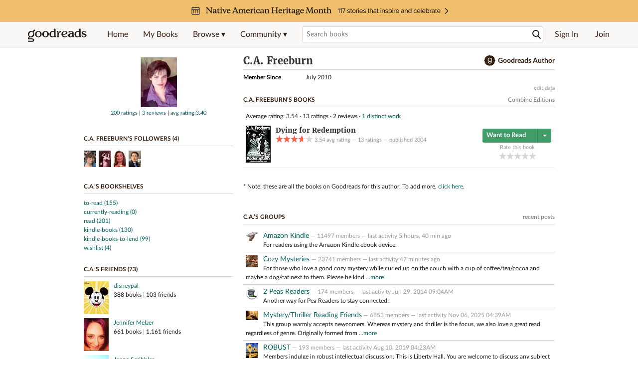

--- FILE ---
content_type: text/html; charset=utf-8
request_url: https://www.goodreads.com/author/show/5268417.C_A_Freeburn
body_size: 23595
content:
<!DOCTYPE html>
<html class="desktop withSiteHeaderTopFullImage
">
<head prefix="og: http://ogp.me/ns# fb: http://ogp.me/ns/fb# good_reads: http://ogp.me/ns/fb/good_reads#">
  <title>C.A. Freeburn (Author of Dying for Redemption)</title>

<meta content='C.A. Freeburn is the author of Dying for Redemption (3.54 avg rating, 13 ratings, 2 reviews, published 2004)' name='description'>
<meta content='telephone=no' name='format-detection'>
<link href='https://www.goodreads.com/author/show/5268417.C_A_Freeburn' rel='canonical'>
  <!-- OPEN GRAPH-->
  <meta content='2415071772' property='fb:app_id'>
<meta content='books.author' property='og:type'>
<meta content='C.A. Freeburn' property='og:title'>
<meta content='Author of Dying for Redemption' property='og:description'>
<meta content='https://images.gr-assets.com/authors/1318446168p8/5268417.jpg' property='og:image'>
<meta content='https://www.goodreads.com/author/show/5268417.C_A_Freeburn' property='og:url'>
<meta content='https://www.goodreads.com/book/show/12852486-dying-for-redemption' property='books:book'>


  <meta itemprop="image" content="https://images.gr-assets.com/authors/1318446168p5/5268417.jpg">




    <script type="text/javascript"> var ue_t0=window.ue_t0||+new Date();
 </script>
  <script type="text/javascript">
    var ue_mid = "A1PQBFHBHS6YH1";
    var ue_sn = "www.goodreads.com";
    var ue_furl = "fls-na.amazon.com";
    var ue_sid = "462-7501426-0218101";
    var ue_id = "HPCVGM7ARMB6YN535H7A";

    (function(e){var c=e;var a=c.ue||{};a.main_scope="mainscopecsm";a.q=[];a.t0=c.ue_t0||+new Date();a.d=g;function g(h){return +new Date()-(h?0:a.t0)}function d(h){return function(){a.q.push({n:h,a:arguments,t:a.d()})}}function b(m,l,h,j,i){var k={m:m,f:l,l:h,c:""+j,err:i,fromOnError:1,args:arguments};c.ueLogError(k);return false}b.skipTrace=1;e.onerror=b;function f(){c.uex("ld")}if(e.addEventListener){e.addEventListener("load",f,false)}else{if(e.attachEvent){e.attachEvent("onload",f)}}a.tag=d("tag");a.log=d("log");a.reset=d("rst");c.ue_csm=c;c.ue=a;c.ueLogError=d("err");c.ues=d("ues");c.uet=d("uet");c.uex=d("uex");c.uet("ue")})(window);(function(e,d){var a=e.ue||{};function c(g){if(!g){return}var f=d.head||d.getElementsByTagName("head")[0]||d.documentElement,h=d.createElement("script");h.async="async";h.src=g;f.insertBefore(h,f.firstChild)}function b(){var k=e.ue_cdn||"m.media-amazon.com",g=e.ue_cdns||"m.media-amazon.com",j="/images/G/01/csminstrumentation/",h=e.ue_file||"ue-full-11e51f253e8ad9d145f4ed644b40f692._V1_.js",f,i;if(h.indexOf("NSTRUMENTATION_FIL")>=0){return}if("ue_https" in e){f=e.ue_https}else{f=e.location&&e.location.protocol=="https:"?1:0}i=f?"https://":"http://";i+=f?g:k;i+=j;i+=h;c(i)}if(!e.ue_inline){if(a.loadUEFull){a.loadUEFull()}else{b()}}a.uels=c;e.ue=a})(window,document);

    if (window.ue && window.ue.tag) { window.ue.tag('author:show:signed_out', ue.main_scope);window.ue.tag('author:show:signed_out:desktop', ue.main_scope); }
  </script>

  <!-- * Copied from https://info.analytics.a2z.com/#/docs/data_collection/csa/onboard */ -->
<script>
  //<![CDATA[
    !function(){function n(n,t){var r=i(n);return t&&(r=r("instance",t)),r}var r=[],c=0,i=function(t){return function(){var n=c++;return r.push([t,[].slice.call(arguments,0),n,{time:Date.now()}]),i(n)}};n._s=r,this.csa=n}();
    
    if (window.csa) {
      window.csa("Config", {
        "Application": "GoodreadsMonolith",
        "Events.SushiEndpoint": "https://unagi.amazon.com/1/events/com.amazon.csm.csa.prod",
        "Events.Namespace": "csa",
        "CacheDetection.RequestID": "HPCVGM7ARMB6YN535H7A",
        "ObfuscatedMarketplaceId": "A1PQBFHBHS6YH1"
      });
    
      window.csa("Events")("setEntity", {
        session: { id: "462-7501426-0218101" },
        page: {requestId: "HPCVGM7ARMB6YN535H7A", meaningful: "interactive"}
      });
    }
    
    var e = document.createElement("script"); e.src = "https://m.media-amazon.com/images/I/41mrkPcyPwL.js"; document.head.appendChild(e);
  //]]>
</script>


          <script type="text/javascript">
        if (window.Mobvious === undefined) {
          window.Mobvious = {};
        }
        window.Mobvious.device_type = 'desktop';
        </script>


  
<script src="https://s.gr-assets.com/assets/webfontloader-3aab2cc7a05633c1664e2b307cde7dec.js"></script>
<script>
//<![CDATA[

  WebFont.load({
    classes: false,
    custom: {
      families: ["Lato:n4,n7,i4", "Merriweather:n4,n7,i4"],
      urls: ["https://s.gr-assets.com/assets/gr/fonts-cf24b9fb9a07049b1cf20d385104c1a8.css"]
    }
  });

//]]>
</script>

  <link rel="stylesheet" media="all" href="https://s.gr-assets.com/assets/goodreads-3aa3f48797dfa199dc7156248f23b574.css" />

  <style type="text/css" media="screen">
  .dataTitle {
    color: black;
    font-weight: bold;
    width: 20%;
    float: left;
    margin: 1px 0px;
  }
  .dataItem {
    float: left;
    width: 75%;
    margin: 1px 0px;
  }

  .bigGreyBox {
    width: 100%;
  }
</style>


  <link rel="stylesheet" media="screen" href="https://s.gr-assets.com/assets/common_images-f5630939f2056b14f661a80fa8503dca.css" />

  <script type="text/javascript">
    window.CKEDITOR_BASEPATH = 'https://s.gr-assets.com/assets/ckeditor/';
  </script>

  <script src="https://s.gr-assets.com/assets/desktop/libraries-c07ee2e4be9ade4a64546b3ec60b523b.js"></script>
  <script src="https://s.gr-assets.com/assets/application-0c5d671c01c08b7d150d11a9d8a2c32c.js"></script>

    <script>
  //<![CDATA[
    var gptAdSlots = gptAdSlots || [];
    var googletag = googletag || {};
    googletag.cmd = googletag.cmd || [];
    (function() {
      var gads = document.createElement("script");
      gads.async = true;
      gads.type = "text/javascript";
      var useSSL = "https:" == document.location.protocol;
      gads.src = (useSSL ? "https:" : "http:") +
      "//securepubads.g.doubleclick.net/tag/js/gpt.js";
      var node = document.getElementsByTagName("script")[0];
      node.parentNode.insertBefore(gads, node);
    })();
    // page settings
  //]]>
</script>
<script>
  //<![CDATA[
    googletag.cmd.push(function() {
      googletag.pubads().setTargeting("sid", "osid.8322604de5d08d7c1c4fc788335bcb99");
    googletag.pubads().setTargeting("grsession", "osid.8322604de5d08d7c1c4fc788335bcb99");
    googletag.pubads().setTargeting("surface", "desktop");
    googletag.pubads().setTargeting("signedin", "false");
    googletag.pubads().setTargeting("gr_author", "false");
    googletag.pubads().setTargeting("author", [5268417]);
    googletag.pubads().setTargeting("shelf", ["kindleowned","freesaleebook","ownedebookoraudio","tbr","f","ebook","fiction","downloadedfromamazon","mysterythriller","kindletolend","kindleapp","noir"]);
    googletag.pubads().setTargeting("gtargeting", "20581s1");
    googletag.pubads().setTargeting("resource", "Author_5268417");
      googletag.pubads().enableAsyncRendering();
      googletag.pubads().enableSingleRequest();
      googletag.pubads().collapseEmptyDivs(true);
      googletag.pubads().disableInitialLoad();
      googletag.enableServices();
    });
  //]]>
</script>
<script>
  //<![CDATA[
    ! function(a9, a, p, s, t, A, g) {
      if (a[a9]) return;
    
      function q(c, r) {
        a[a9]._Q.push([c, r])
      }
      a[a9] = {
      init: function() {
        q("i", arguments)
      },
      fetchBids: function() {
        q("f", arguments)
      },
      setDisplayBids: function() {},
        _Q: []
      };
      A = p.createElement(s);
      A.async = !0;
      A.src = t;
      g = p.getElementsByTagName(s)[0];
      g.parentNode.insertBefore(A, g)
    }("apstag", window, document, "script", "//c.amazon-adsystem.com/aax2/apstag.js");
    
    apstag.init({
      pubID: '3211', adServer: 'googletag', bidTimeout: 4e3, deals: true, params: { aps_privacy: '1YN' }
    });
  //]]>
</script>



  <meta name="csrf-param" content="authenticity_token" />
<meta name="csrf-token" content="rHxWHgaaF/ucJEVgBuoxluWV+O0pzChDCrq/3U1rcktLPgisyg70K7rA2zKVfD7Tk8RUGTuu3S9T75KnG4EnFQ==" />

  <meta name="request-id" content="HPCVGM7ARMB6YN535H7A" />

    <script src="https://s.gr-assets.com/assets/react_client_side/external_dependencies-2e2b90fafc.js" defer="defer"></script>
<script src="https://s.gr-assets.com/assets/react_client_side/site_header-d8292dee52.js" defer="defer"></script>
<script src="https://s.gr-assets.com/assets/react_client_side/custom_react_ujs-b1220d5e0a4820e90b905c302fc5cb52.js" defer="defer"></script>


    <script type="text/javascript" charset="utf-8">
    Event.observe(window, 'load', function() {
      $$('.authorBlogPost .body img').each(function(img) {
        img.scaleToMaxWidth(385);
      });

      var hash = window.location.hash.substring(1);
      var showBlogFormLink = document.getElementById('show_external_blog_form');
      if (hash === 'blog' && showBlogFormLink) {
        showBlogFormLink.click();
      }

    });
  </script>
<script>
  //<![CDATA[
    $grfb.init.done(function() {
      if (this.auth.status === "not_authorized") {
        // logged into Facebook user but not a GR app user; show FB button
        $j("#generalRegPrompt").hide();
      } else {
        $j("#facebookRegPrompt").hide();
      }
      $j("#connectPrompt").show();
    });
  //]]>
</script>


  <link rel="alternate" type="application/atom+xml" title="Bookshelves" href="https://www.goodreads.com/review/list_rss/3967677" />
  <link rel="alternate" type="application/atom+xml" title="C.a.'s Updates" href="https://www.goodreads.com/user/updates_rss/3967677" />
      <link rel="alternate" type="application/rss+xml" title="C.a.'s Updates" href="https://www.goodreads.com/user/updates_rss/3967677?v=as" />


  <link rel="search" type="application/opensearchdescription+xml" href="/opensearch.xml" title="Goodreads">

    <meta name="description" content="C.A. Freeburn is the author of Dying for Redemption (3.54 avg rating, 13 ratings, 2 reviews, published 2004)">


  <meta content='summary' name='twitter:card'>
<meta content='@goodreads' name='twitter:site'>
<meta content='C.A. Freeburn (Author of Dying for Redemption)' name='twitter:title'>
<meta content='C.A. Freeburn is the author of Dying for Redemption (3.54 avg rating, 13 ratings, 2 reviews, published 2004)' name='twitter:description'>


  <meta name="verify-v1" content="cEf8XOH0pulh1aYQeZ1gkXHsQ3dMPSyIGGYqmF53690=">
  <meta name="google-site-verification" content="PfFjeZ9OK1RrUrKlmAPn_iZJ_vgHaZO1YQ-QlG2VsJs" />
  <meta name="apple-itunes-app" content="app-id=355833469">
</head>


<body class="">
<div data-react-class="ReactComponents.StoresInitializer" data-react-props="{}"><noscript data-reactid=".khbjngd9p2" data-react-checksum="-1405677267"></noscript></div>

<script src="https://s.gr-assets.com/assets/fb_dep_form-e2e4a0d9dc062011458143c32b2d789b.js"></script>

<div class="content" id="bodycontainer" style="">
    <script>
  //<![CDATA[
    var initializeGrfb = function() {
      $grfb.initialize({
        appId: "2415071772"
      });
    };
    if (typeof $grfb !== "undefined") {
      initializeGrfb();
    } else {
      window.addEventListener("DOMContentLoaded", function() {
        if (typeof $grfb !== "undefined") {
          initializeGrfb();
        }
      });
    }
  //]]>
</script>

<script>
  //<![CDATA[
    function loadScript(url, callback) {
      var script = document.createElement("script");
      script.type = "text/javascript";
    
      if (script.readyState) {  //Internet Explorer
          script.onreadystatechange = function() {
            if (script.readyState == "loaded" ||
                    script.readyState == "complete") {
              script.onreadystatechange = null;
              callback();
            }
          };
      } else {  //Other browsers
        script.onload = function() {
          callback();
        };
      }
    
      script.src = url;
      document.getElementsByTagName("head")[0].appendChild(script);
    }
    
    function initAppleId() {
      AppleID.auth.init({
        clientId : 'com.goodreads.app', 
        scope : 'name email',
        redirectURI: 'https://www.goodreads.com/apple_users/sign_in_with_apple_web',
        state: 'apple_oauth_state_1f9a62e8-c7a5-4a6f-a48b-9477463ff1f1'
      });
    }
    
    var initializeSiwa = function() {
      var APPLE_SIGN_IN_JS_URL =  "https://appleid.cdn-apple.com/appleauth/static/jsapi/appleid/1/en_US/appleid.auth.js"
      loadScript(APPLE_SIGN_IN_JS_URL, initAppleId);
    };
    if (typeof AppleID !== "undefined") {
      initAppleId();
    } else {
      initializeSiwa();
    }
  //]]>
</script>

<div class='siteHeader'>
<div data-react-class="ReactComponents.HeaderStoreConnector" data-react-props="{&quot;myBooksUrl&quot;:&quot;/review/list?ref=nav_mybooks&quot;,&quot;browseUrl&quot;:&quot;/book?ref=nav_brws&quot;,&quot;recommendationsUrl&quot;:&quot;/recommendations?ref=nav_brws_recs&quot;,&quot;choiceAwardsUrl&quot;:&quot;/choiceawards?ref=nav_brws_gca&quot;,&quot;genresIndexUrl&quot;:&quot;/genres?ref=nav_brws_genres&quot;,&quot;giveawayUrl&quot;:&quot;/giveaway?ref=nav_brws_giveaways&quot;,&quot;exploreUrl&quot;:&quot;/book?ref=nav_brws_explore&quot;,&quot;homeUrl&quot;:&quot;/?ref=nav_home&quot;,&quot;listUrl&quot;:&quot;/list?ref=nav_brws_lists&quot;,&quot;newsUrl&quot;:&quot;/news?ref=nav_brws_news&quot;,&quot;communityUrl&quot;:&quot;/group?ref=nav_comm&quot;,&quot;groupsUrl&quot;:&quot;/group?ref=nav_comm_groups&quot;,&quot;quotesUrl&quot;:&quot;/quotes?ref=nav_comm_quotes&quot;,&quot;featuredAskAuthorUrl&quot;:&quot;/ask_the_author?ref=nav_comm_askauthor&quot;,&quot;autocompleteUrl&quot;:&quot;/book/auto_complete&quot;,&quot;defaultLogoActionUrl&quot;:&quot;/&quot;,&quot;topFullImage&quot;:{&quot;clickthroughUrl&quot;:&quot;https://www.goodreads.com/blog/show/2956?ref=nahm_eb&quot;,&quot;altText&quot;:&quot;Native American Heritage Month &quot;,&quot;backgroundColor&quot;:&quot;#F0BF6E&quot;,&quot;xs&quot;:{&quot;1x&quot;:&quot;https://i.gr-assets.com/images/S/compressed.photo.goodreads.com/siteheaderbannerimages/1761327221i/599.jpg&quot;,&quot;2x&quot;:&quot;https://i.gr-assets.com/images/S/compressed.photo.goodreads.com/siteheaderbannerimages/1761327227i/600.jpg&quot;},&quot;md&quot;:{&quot;1x&quot;:&quot;https://i.gr-assets.com/images/S/compressed.photo.goodreads.com/siteheaderbannerimages/1761327210i/597.jpg&quot;,&quot;2x&quot;:&quot;https://i.gr-assets.com/images/S/compressed.photo.goodreads.com/siteheaderbannerimages/1761327216i/598.jpg&quot;}},&quot;logo&quot;:{&quot;clickthroughUrl&quot;:&quot;/&quot;,&quot;altText&quot;:&quot;Goodreads Home&quot;},&quot;searchPath&quot;:&quot;/search&quot;,&quot;newReleasesUrl&quot;:&quot;/book/popular_by_date/2025/11?ref=nav_brws_newrels&quot;,&quot;signInUrl&quot;:&quot;/user/sign_in&quot;,&quot;signUpUrl&quot;:&quot;/user/sign_up&quot;,&quot;signInWithReturnUrl&quot;:true,&quot;deployServices&quot;:[],&quot;defaultLogoAltText&quot;:&quot;Goodreads Home&quot;,&quot;mobviousDeviceType&quot;:&quot;desktop&quot;}"><header data-reactid=".22zno04clzi" data-react-checksum="916648963"><div class="siteHeader__topFullImageContainer" style="background-color:#F0BF6E;" data-reactid=".22zno04clzi.0"><a class="siteHeader__topFullImageLink" href="https://www.goodreads.com/blog/show/2956?ref=nahm_eb" data-reactid=".22zno04clzi.0.0"><picture data-reactid=".22zno04clzi.0.0.0"><source media="(min-width: 768px)" srcset="https://i.gr-assets.com/images/S/compressed.photo.goodreads.com/siteheaderbannerimages/1761327210i/597.jpg 1x, https://i.gr-assets.com/images/S/compressed.photo.goodreads.com/siteheaderbannerimages/1761327216i/598.jpg 2x" data-reactid=".22zno04clzi.0.0.0.0"/><img alt="Native American Heritage Month " class="siteHeader__topFullImage" src="https://i.gr-assets.com/images/S/compressed.photo.goodreads.com/siteheaderbannerimages/1761327221i/599.jpg" srcset="https://i.gr-assets.com/images/S/compressed.photo.goodreads.com/siteheaderbannerimages/1761327227i/600.jpg 2x" data-reactid=".22zno04clzi.0.0.0.1"/></picture></a></div><div class="siteHeader__topLine gr-box gr-box--withShadow" data-reactid=".22zno04clzi.1"><div class="siteHeader__contents" data-reactid=".22zno04clzi.1.0"><div class="siteHeader__topLevelItem siteHeader__topLevelItem--searchIcon" data-reactid=".22zno04clzi.1.0.0"><button class="siteHeader__searchIcon gr-iconButton" aria-label="Toggle search" type="button" data-ux-click="true" data-reactid=".22zno04clzi.1.0.0.0"></button></div><a href="/" class="siteHeader__logo" aria-label="Goodreads Home" title="Goodreads Home" data-reactid=".22zno04clzi.1.0.1"></a><nav class="siteHeader__primaryNavInline" data-reactid=".22zno04clzi.1.0.2"><ul role="menu" class="siteHeader__menuList" data-reactid=".22zno04clzi.1.0.2.0"><li class="siteHeader__topLevelItem siteHeader__topLevelItem--home" data-reactid=".22zno04clzi.1.0.2.0.0"><a href="/?ref=nav_home" class="siteHeader__topLevelLink" data-reactid=".22zno04clzi.1.0.2.0.0.0">Home</a></li><li class="siteHeader__topLevelItem" data-reactid=".22zno04clzi.1.0.2.0.1"><a href="/review/list?ref=nav_mybooks" class="siteHeader__topLevelLink" data-reactid=".22zno04clzi.1.0.2.0.1.0">My Books</a></li><li class="siteHeader__topLevelItem" data-reactid=".22zno04clzi.1.0.2.0.2"><div class="primaryNavMenu primaryNavMenu--siteHeaderBrowseMenu ignore-react-onclickoutside" data-reactid=".22zno04clzi.1.0.2.0.2.0"><a class="primaryNavMenu__trigger primaryNavMenu__trigger--siteHeaderBrowseMenu" href="/book?ref=nav_brws" role="button" aria-haspopup="true" aria-expanded="false" data-ux-click="true" data-reactid=".22zno04clzi.1.0.2.0.2.0.0"><span data-reactid=".22zno04clzi.1.0.2.0.2.0.0.0">Browse ▾</span></a><div class="primaryNavMenu__menu gr-box gr-box--withShadowLarge wide" role="menu" data-reactid=".22zno04clzi.1.0.2.0.2.0.1"><div class="siteHeader__browseMenuDropdown" data-reactid=".22zno04clzi.1.0.2.0.2.0.1.0"><ul class="siteHeader__subNav" data-reactid=".22zno04clzi.1.0.2.0.2.0.1.0.0"><li role="menuitem Recommendations" class="menuLink" aria-label="Recommendations" data-reactid=".22zno04clzi.1.0.2.0.2.0.1.0.0.0"><a href="/recommendations?ref=nav_brws_recs" class="siteHeader__subNavLink" data-reactid=".22zno04clzi.1.0.2.0.2.0.1.0.0.0.0">Recommendations</a></li><li role="menuitem Choice Awards" class="menuLink" aria-label="Choice Awards" data-reactid=".22zno04clzi.1.0.2.0.2.0.1.0.0.1"><a href="/choiceawards?ref=nav_brws_gca" class="siteHeader__subNavLink" data-reactid=".22zno04clzi.1.0.2.0.2.0.1.0.0.1.0">Choice Awards</a></li><li role="menuitem Genres" class="menuLink" aria-label="Genres" data-reactid=".22zno04clzi.1.0.2.0.2.0.1.0.0.2"><a href="/genres?ref=nav_brws_genres" class="siteHeader__subNavLink siteHeader__subNavLink--genresIndex" data-reactid=".22zno04clzi.1.0.2.0.2.0.1.0.0.2.0">Genres</a></li><li role="menuitem Giveaways" class="menuLink" aria-label="Giveaways" data-reactid=".22zno04clzi.1.0.2.0.2.0.1.0.0.3"><a href="/giveaway?ref=nav_brws_giveaways" class="siteHeader__subNavLink" data-reactid=".22zno04clzi.1.0.2.0.2.0.1.0.0.3.0">Giveaways</a></li><li role="menuitem New Releases" class="menuLink" aria-label="New Releases" data-reactid=".22zno04clzi.1.0.2.0.2.0.1.0.0.4"><a href="/book/popular_by_date/2025/11?ref=nav_brws_newrels" class="siteHeader__subNavLink" data-reactid=".22zno04clzi.1.0.2.0.2.0.1.0.0.4.0">New Releases</a></li><li role="menuitem Lists" class="menuLink" aria-label="Lists" data-reactid=".22zno04clzi.1.0.2.0.2.0.1.0.0.5"><a href="/list?ref=nav_brws_lists" class="siteHeader__subNavLink" data-reactid=".22zno04clzi.1.0.2.0.2.0.1.0.0.5.0">Lists</a></li><li role="menuitem Explore" class="menuLink" aria-label="Explore" data-reactid=".22zno04clzi.1.0.2.0.2.0.1.0.0.6"><a href="/book?ref=nav_brws_explore" class="siteHeader__subNavLink" data-reactid=".22zno04clzi.1.0.2.0.2.0.1.0.0.6.0">Explore</a></li><li role="menuitem News &amp; Interviews" class="menuLink" aria-label="News &amp; Interviews" data-reactid=".22zno04clzi.1.0.2.0.2.0.1.0.0.7"><a href="/news?ref=nav_brws_news" class="siteHeader__subNavLink" data-reactid=".22zno04clzi.1.0.2.0.2.0.1.0.0.7.0">News &amp; Interviews</a></li></ul><div class="siteHeader__spotlight siteHeader__spotlight--withoutSubMenu" data-reactid=".22zno04clzi.1.0.2.0.2.0.1.0.1"><div class="genreListContainer" data-reactid=".22zno04clzi.1.0.2.0.2.0.1.0.1.0"><div class="siteHeader__heading siteHeader__title" data-reactid=".22zno04clzi.1.0.2.0.2.0.1.0.1.0.0">Genres</div><ul class="genreList" data-reactid=".22zno04clzi.1.0.2.0.2.0.1.0.1.0.1:$genreList0"><li role="menuitem" class="genreList__genre" data-reactid=".22zno04clzi.1.0.2.0.2.0.1.0.1.0.1:$genreList0.0:$Art"><a href="/genres/art" class="genreList__genreLink gr-hyperlink gr-hyperlink--naked" data-reactid=".22zno04clzi.1.0.2.0.2.0.1.0.1.0.1:$genreList0.0:$Art.0">Art</a></li><li role="menuitem" class="genreList__genre" data-reactid=".22zno04clzi.1.0.2.0.2.0.1.0.1.0.1:$genreList0.0:$Biography"><a href="/genres/biography" class="genreList__genreLink gr-hyperlink gr-hyperlink--naked" data-reactid=".22zno04clzi.1.0.2.0.2.0.1.0.1.0.1:$genreList0.0:$Biography.0">Biography</a></li><li role="menuitem" class="genreList__genre" data-reactid=".22zno04clzi.1.0.2.0.2.0.1.0.1.0.1:$genreList0.0:$Business"><a href="/genres/business" class="genreList__genreLink gr-hyperlink gr-hyperlink--naked" data-reactid=".22zno04clzi.1.0.2.0.2.0.1.0.1.0.1:$genreList0.0:$Business.0">Business</a></li><li role="menuitem" class="genreList__genre" data-reactid=".22zno04clzi.1.0.2.0.2.0.1.0.1.0.1:$genreList0.0:$Children&#x27;s"><a href="/genres/children-s" class="genreList__genreLink gr-hyperlink gr-hyperlink--naked" data-reactid=".22zno04clzi.1.0.2.0.2.0.1.0.1.0.1:$genreList0.0:$Children&#x27;s.0">Children&#x27;s</a></li><li role="menuitem" class="genreList__genre" data-reactid=".22zno04clzi.1.0.2.0.2.0.1.0.1.0.1:$genreList0.0:$Christian"><a href="/genres/christian" class="genreList__genreLink gr-hyperlink gr-hyperlink--naked" data-reactid=".22zno04clzi.1.0.2.0.2.0.1.0.1.0.1:$genreList0.0:$Christian.0">Christian</a></li><li role="menuitem" class="genreList__genre" data-reactid=".22zno04clzi.1.0.2.0.2.0.1.0.1.0.1:$genreList0.0:$Classics"><a href="/genres/classics" class="genreList__genreLink gr-hyperlink gr-hyperlink--naked" data-reactid=".22zno04clzi.1.0.2.0.2.0.1.0.1.0.1:$genreList0.0:$Classics.0">Classics</a></li><li role="menuitem" class="genreList__genre" data-reactid=".22zno04clzi.1.0.2.0.2.0.1.0.1.0.1:$genreList0.0:$Comics"><a href="/genres/comics" class="genreList__genreLink gr-hyperlink gr-hyperlink--naked" data-reactid=".22zno04clzi.1.0.2.0.2.0.1.0.1.0.1:$genreList0.0:$Comics.0">Comics</a></li><li role="menuitem" class="genreList__genre" data-reactid=".22zno04clzi.1.0.2.0.2.0.1.0.1.0.1:$genreList0.0:$Cookbooks"><a href="/genres/cookbooks" class="genreList__genreLink gr-hyperlink gr-hyperlink--naked" data-reactid=".22zno04clzi.1.0.2.0.2.0.1.0.1.0.1:$genreList0.0:$Cookbooks.0">Cookbooks</a></li><li role="menuitem" class="genreList__genre" data-reactid=".22zno04clzi.1.0.2.0.2.0.1.0.1.0.1:$genreList0.0:$Ebooks"><a href="/genres/ebooks" class="genreList__genreLink gr-hyperlink gr-hyperlink--naked" data-reactid=".22zno04clzi.1.0.2.0.2.0.1.0.1.0.1:$genreList0.0:$Ebooks.0">Ebooks</a></li><li role="menuitem" class="genreList__genre" data-reactid=".22zno04clzi.1.0.2.0.2.0.1.0.1.0.1:$genreList0.0:$Fantasy"><a href="/genres/fantasy" class="genreList__genreLink gr-hyperlink gr-hyperlink--naked" data-reactid=".22zno04clzi.1.0.2.0.2.0.1.0.1.0.1:$genreList0.0:$Fantasy.0">Fantasy</a></li></ul><ul class="genreList" data-reactid=".22zno04clzi.1.0.2.0.2.0.1.0.1.0.1:$genreList1"><li role="menuitem" class="genreList__genre" data-reactid=".22zno04clzi.1.0.2.0.2.0.1.0.1.0.1:$genreList1.0:$Fiction"><a href="/genres/fiction" class="genreList__genreLink gr-hyperlink gr-hyperlink--naked" data-reactid=".22zno04clzi.1.0.2.0.2.0.1.0.1.0.1:$genreList1.0:$Fiction.0">Fiction</a></li><li role="menuitem" class="genreList__genre" data-reactid=".22zno04clzi.1.0.2.0.2.0.1.0.1.0.1:$genreList1.0:$Graphic Novels"><a href="/genres/graphic-novels" class="genreList__genreLink gr-hyperlink gr-hyperlink--naked" data-reactid=".22zno04clzi.1.0.2.0.2.0.1.0.1.0.1:$genreList1.0:$Graphic Novels.0">Graphic Novels</a></li><li role="menuitem" class="genreList__genre" data-reactid=".22zno04clzi.1.0.2.0.2.0.1.0.1.0.1:$genreList1.0:$Historical Fiction"><a href="/genres/historical-fiction" class="genreList__genreLink gr-hyperlink gr-hyperlink--naked" data-reactid=".22zno04clzi.1.0.2.0.2.0.1.0.1.0.1:$genreList1.0:$Historical Fiction.0">Historical Fiction</a></li><li role="menuitem" class="genreList__genre" data-reactid=".22zno04clzi.1.0.2.0.2.0.1.0.1.0.1:$genreList1.0:$History"><a href="/genres/history" class="genreList__genreLink gr-hyperlink gr-hyperlink--naked" data-reactid=".22zno04clzi.1.0.2.0.2.0.1.0.1.0.1:$genreList1.0:$History.0">History</a></li><li role="menuitem" class="genreList__genre" data-reactid=".22zno04clzi.1.0.2.0.2.0.1.0.1.0.1:$genreList1.0:$Horror"><a href="/genres/horror" class="genreList__genreLink gr-hyperlink gr-hyperlink--naked" data-reactid=".22zno04clzi.1.0.2.0.2.0.1.0.1.0.1:$genreList1.0:$Horror.0">Horror</a></li><li role="menuitem" class="genreList__genre" data-reactid=".22zno04clzi.1.0.2.0.2.0.1.0.1.0.1:$genreList1.0:$Memoir"><a href="/genres/memoir" class="genreList__genreLink gr-hyperlink gr-hyperlink--naked" data-reactid=".22zno04clzi.1.0.2.0.2.0.1.0.1.0.1:$genreList1.0:$Memoir.0">Memoir</a></li><li role="menuitem" class="genreList__genre" data-reactid=".22zno04clzi.1.0.2.0.2.0.1.0.1.0.1:$genreList1.0:$Music"><a href="/genres/music" class="genreList__genreLink gr-hyperlink gr-hyperlink--naked" data-reactid=".22zno04clzi.1.0.2.0.2.0.1.0.1.0.1:$genreList1.0:$Music.0">Music</a></li><li role="menuitem" class="genreList__genre" data-reactid=".22zno04clzi.1.0.2.0.2.0.1.0.1.0.1:$genreList1.0:$Mystery"><a href="/genres/mystery" class="genreList__genreLink gr-hyperlink gr-hyperlink--naked" data-reactid=".22zno04clzi.1.0.2.0.2.0.1.0.1.0.1:$genreList1.0:$Mystery.0">Mystery</a></li><li role="menuitem" class="genreList__genre" data-reactid=".22zno04clzi.1.0.2.0.2.0.1.0.1.0.1:$genreList1.0:$Nonfiction"><a href="/genres/non-fiction" class="genreList__genreLink gr-hyperlink gr-hyperlink--naked" data-reactid=".22zno04clzi.1.0.2.0.2.0.1.0.1.0.1:$genreList1.0:$Nonfiction.0">Nonfiction</a></li><li role="menuitem" class="genreList__genre" data-reactid=".22zno04clzi.1.0.2.0.2.0.1.0.1.0.1:$genreList1.0:$Poetry"><a href="/genres/poetry" class="genreList__genreLink gr-hyperlink gr-hyperlink--naked" data-reactid=".22zno04clzi.1.0.2.0.2.0.1.0.1.0.1:$genreList1.0:$Poetry.0">Poetry</a></li></ul><ul class="genreList" data-reactid=".22zno04clzi.1.0.2.0.2.0.1.0.1.0.1:$genreList2"><li role="menuitem" class="genreList__genre" data-reactid=".22zno04clzi.1.0.2.0.2.0.1.0.1.0.1:$genreList2.0:$Psychology"><a href="/genres/psychology" class="genreList__genreLink gr-hyperlink gr-hyperlink--naked" data-reactid=".22zno04clzi.1.0.2.0.2.0.1.0.1.0.1:$genreList2.0:$Psychology.0">Psychology</a></li><li role="menuitem" class="genreList__genre" data-reactid=".22zno04clzi.1.0.2.0.2.0.1.0.1.0.1:$genreList2.0:$Romance"><a href="/genres/romance" class="genreList__genreLink gr-hyperlink gr-hyperlink--naked" data-reactid=".22zno04clzi.1.0.2.0.2.0.1.0.1.0.1:$genreList2.0:$Romance.0">Romance</a></li><li role="menuitem" class="genreList__genre" data-reactid=".22zno04clzi.1.0.2.0.2.0.1.0.1.0.1:$genreList2.0:$Science"><a href="/genres/science" class="genreList__genreLink gr-hyperlink gr-hyperlink--naked" data-reactid=".22zno04clzi.1.0.2.0.2.0.1.0.1.0.1:$genreList2.0:$Science.0">Science</a></li><li role="menuitem" class="genreList__genre" data-reactid=".22zno04clzi.1.0.2.0.2.0.1.0.1.0.1:$genreList2.0:$Science Fiction"><a href="/genres/science-fiction" class="genreList__genreLink gr-hyperlink gr-hyperlink--naked" data-reactid=".22zno04clzi.1.0.2.0.2.0.1.0.1.0.1:$genreList2.0:$Science Fiction.0">Science Fiction</a></li><li role="menuitem" class="genreList__genre" data-reactid=".22zno04clzi.1.0.2.0.2.0.1.0.1.0.1:$genreList2.0:$Self Help"><a href="/genres/self-help" class="genreList__genreLink gr-hyperlink gr-hyperlink--naked" data-reactid=".22zno04clzi.1.0.2.0.2.0.1.0.1.0.1:$genreList2.0:$Self Help.0">Self Help</a></li><li role="menuitem" class="genreList__genre" data-reactid=".22zno04clzi.1.0.2.0.2.0.1.0.1.0.1:$genreList2.0:$Sports"><a href="/genres/sports" class="genreList__genreLink gr-hyperlink gr-hyperlink--naked" data-reactid=".22zno04clzi.1.0.2.0.2.0.1.0.1.0.1:$genreList2.0:$Sports.0">Sports</a></li><li role="menuitem" class="genreList__genre" data-reactid=".22zno04clzi.1.0.2.0.2.0.1.0.1.0.1:$genreList2.0:$Thriller"><a href="/genres/thriller" class="genreList__genreLink gr-hyperlink gr-hyperlink--naked" data-reactid=".22zno04clzi.1.0.2.0.2.0.1.0.1.0.1:$genreList2.0:$Thriller.0">Thriller</a></li><li role="menuitem" class="genreList__genre" data-reactid=".22zno04clzi.1.0.2.0.2.0.1.0.1.0.1:$genreList2.0:$Travel"><a href="/genres/travel" class="genreList__genreLink gr-hyperlink gr-hyperlink--naked" data-reactid=".22zno04clzi.1.0.2.0.2.0.1.0.1.0.1:$genreList2.0:$Travel.0">Travel</a></li><li role="menuitem" class="genreList__genre" data-reactid=".22zno04clzi.1.0.2.0.2.0.1.0.1.0.1:$genreList2.0:$Young Adult"><a href="/genres/young-adult" class="genreList__genreLink gr-hyperlink gr-hyperlink--naked" data-reactid=".22zno04clzi.1.0.2.0.2.0.1.0.1.0.1:$genreList2.0:$Young Adult.0">Young Adult</a></li><li role="menuitem" class="genreList__genre" data-reactid=".22zno04clzi.1.0.2.0.2.0.1.0.1.0.1:$genreList2.1"><a href="/genres" class="genreList__genreLink gr-hyperlink gr-hyperlink--naked" data-reactid=".22zno04clzi.1.0.2.0.2.0.1.0.1.0.1:$genreList2.1.0">More Genres</a></li></ul></div></div></div></div></div></li><li class="siteHeader__topLevelItem siteHeader__topLevelItem--community" data-reactid=".22zno04clzi.1.0.2.0.3"><div class="primaryNavMenu ignore-react-onclickoutside" data-reactid=".22zno04clzi.1.0.2.0.3.0"><a class="primaryNavMenu__trigger" href="/group?ref=nav_comm" role="button" aria-haspopup="true" aria-expanded="false" data-ux-click="true" data-reactid=".22zno04clzi.1.0.2.0.3.0.0"><span data-reactid=".22zno04clzi.1.0.2.0.3.0.0.0">Community ▾</span></a><div class="primaryNavMenu__menu gr-box gr-box--withShadowLarge" role="menu" data-reactid=".22zno04clzi.1.0.2.0.3.0.1"><ul class="siteHeader__subNav" data-reactid=".22zno04clzi.1.0.2.0.3.0.1.0"><li role="menuitem Groups" class="menuLink" aria-label="Groups" data-reactid=".22zno04clzi.1.0.2.0.3.0.1.0.0"><a href="/group?ref=nav_comm_groups" class="siteHeader__subNavLink" data-reactid=".22zno04clzi.1.0.2.0.3.0.1.0.0.0">Groups</a></li><li role="menuitem Quotes" class="menuLink" aria-label="Quotes" data-reactid=".22zno04clzi.1.0.2.0.3.0.1.0.2"><a href="/quotes?ref=nav_comm_quotes" class="siteHeader__subNavLink" data-reactid=".22zno04clzi.1.0.2.0.3.0.1.0.2.0">Quotes</a></li><li role="menuitem Ask the Author" class="menuLink" aria-label="Ask the Author" data-reactid=".22zno04clzi.1.0.2.0.3.0.1.0.3"><a href="/ask_the_author?ref=nav_comm_askauthor" class="siteHeader__subNavLink" data-reactid=".22zno04clzi.1.0.2.0.3.0.1.0.3.0">Ask the Author</a></li></ul></div></div></li></ul></nav><div accept-charset="UTF-8" class="searchBox searchBox--navbar" data-reactid=".22zno04clzi.1.0.3"><form autocomplete="off" action="/search" class="searchBox__form" role="search" aria-label="Search for books to add to your shelves" data-reactid=".22zno04clzi.1.0.3.0"><input class="searchBox__input searchBox__input--navbar" autocomplete="off" name="q" type="text" placeholder="Search books" aria-label="Search books" aria-controls="searchResults" data-reactid=".22zno04clzi.1.0.3.0.0"/><input type="hidden" name="qid" value="" data-reactid=".22zno04clzi.1.0.3.0.1"/><button type="submit" class="searchBox__icon--magnifyingGlass gr-iconButton searchBox__icon searchBox__icon--navbar" aria-label="Search" data-reactid=".22zno04clzi.1.0.3.0.2"></button></form></div><ul class="siteHeader__personal" data-reactid=".22zno04clzi.1.0.4"><li class="siteHeader__topLevelItem siteHeader__topLevelItem--signedOut" data-reactid=".22zno04clzi.1.0.4.0"><a href="/user/sign_in?returnurl=undefined" rel="nofollow" class="siteHeader__topLevelLink" data-reactid=".22zno04clzi.1.0.4.0.0">Sign In</a></li><li class="siteHeader__topLevelItem siteHeader__topLevelItem--signedOut" data-reactid=".22zno04clzi.1.0.4.1"><a href="/user/sign_up" rel="nofollow" class="siteHeader__topLevelLink" data-reactid=".22zno04clzi.1.0.4.1.0">Join</a></li></ul><div class="siteHeader__topLevelItem siteHeader__topLevelItem--signUp" data-reactid=".22zno04clzi.1.0.5"><a href="/user/sign_up" class="gr-button gr-button--dark" rel="nofollow" data-reactid=".22zno04clzi.1.0.5.0">Sign up</a></div><div class="modal modal--overlay modal--drawer" tabindex="0" data-reactid=".22zno04clzi.1.0.7"><div data-reactid=".22zno04clzi.1.0.7.0"><div class="modal__close" data-reactid=".22zno04clzi.1.0.7.0.0"><button type="button" class="gr-iconButton" data-reactid=".22zno04clzi.1.0.7.0.0.0"><img alt="Dismiss" src="//s.gr-assets.com/assets/gr/icons/icon_close_white-dbf4152deeef5bd3915d5d12210bf05f.svg" data-reactid=".22zno04clzi.1.0.7.0.0.0.0"/></button></div><div class="modal__content" data-reactid=".22zno04clzi.1.0.7.0.1"><div class="personalNavDrawer" data-reactid=".22zno04clzi.1.0.7.0.1.0"><div class="personalNavDrawer__personalNavContainer" data-reactid=".22zno04clzi.1.0.7.0.1.0.0"><noscript data-reactid=".22zno04clzi.1.0.7.0.1.0.0.0"></noscript></div><div class="personalNavDrawer__profileAndLinksContainer" data-reactid=".22zno04clzi.1.0.7.0.1.0.1"><div class="personalNavDrawer__profileContainer gr-mediaFlexbox gr-mediaFlexbox--alignItemsCenter" data-reactid=".22zno04clzi.1.0.7.0.1.0.1.0"><div class="gr-mediaFlexbox__media" data-reactid=".22zno04clzi.1.0.7.0.1.0.1.0.0"><img class="circularIcon circularIcon--large circularIcon--border" data-reactid=".22zno04clzi.1.0.7.0.1.0.1.0.0.0"/></div><div class="gr-mediaFlexbox__desc" data-reactid=".22zno04clzi.1.0.7.0.1.0.1.0.1"><a class="gr-hyperlink gr-hyperlink--bold" data-reactid=".22zno04clzi.1.0.7.0.1.0.1.0.1.0"></a><div class="u-displayBlock" data-reactid=".22zno04clzi.1.0.7.0.1.0.1.0.1.1"><a class="gr-hyperlink gr-hyperlink--naked" data-reactid=".22zno04clzi.1.0.7.0.1.0.1.0.1.1.0">View profile</a></div></div></div><div class="personalNavDrawer__profileMenuContainer" data-reactid=".22zno04clzi.1.0.7.0.1.0.1.1"><ul data-reactid=".22zno04clzi.1.0.7.0.1.0.1.1.0"><li role="menuitem Profile" class="menuLink" aria-label="Profile" data-reactid=".22zno04clzi.1.0.7.0.1.0.1.1.0.0"><span data-reactid=".22zno04clzi.1.0.7.0.1.0.1.1.0.0.0"><a class="siteHeader__subNavLink" data-reactid=".22zno04clzi.1.0.7.0.1.0.1.1.0.0.0.0">Profile</a></span></li><li role="menuitem Friends" class="menuLink" aria-label="Friends" data-reactid=".22zno04clzi.1.0.7.0.1.0.1.1.0.3"><a class="siteHeader__subNavLink" data-reactid=".22zno04clzi.1.0.7.0.1.0.1.1.0.3.0">Friends</a></li><li role="menuitem Groups" class="menuLink" aria-label="Groups" data-reactid=".22zno04clzi.1.0.7.0.1.0.1.1.0.4"><span data-reactid=".22zno04clzi.1.0.7.0.1.0.1.1.0.4.0"><a class="siteHeader__subNavLink" data-reactid=".22zno04clzi.1.0.7.0.1.0.1.1.0.4.0.0"><span data-reactid=".22zno04clzi.1.0.7.0.1.0.1.1.0.4.0.0.0">Groups</span></a></span></li><li role="menuitem Discussions" class="menuLink" aria-label="Discussions" data-reactid=".22zno04clzi.1.0.7.0.1.0.1.1.0.5"><a class="siteHeader__subNavLink" data-reactid=".22zno04clzi.1.0.7.0.1.0.1.1.0.5.0">Discussions</a></li><li role="menuitem Comments" class="menuLink" aria-label="Comments" data-reactid=".22zno04clzi.1.0.7.0.1.0.1.1.0.6"><a class="siteHeader__subNavLink" data-reactid=".22zno04clzi.1.0.7.0.1.0.1.1.0.6.0">Comments</a></li><li role="menuitem Reading Challenge" class="menuLink" aria-label="Reading Challenge" data-reactid=".22zno04clzi.1.0.7.0.1.0.1.1.0.7"><a class="siteHeader__subNavLink" data-reactid=".22zno04clzi.1.0.7.0.1.0.1.1.0.7.0">Reading Challenge</a></li><li role="menuitem Kindle Notes &amp; Highlights" class="menuLink" aria-label="Kindle Notes &amp; Highlights" data-reactid=".22zno04clzi.1.0.7.0.1.0.1.1.0.8"><a class="siteHeader__subNavLink" data-reactid=".22zno04clzi.1.0.7.0.1.0.1.1.0.8.0">Kindle Notes &amp; Highlights</a></li><li role="menuitem Quotes" class="menuLink" aria-label="Quotes" data-reactid=".22zno04clzi.1.0.7.0.1.0.1.1.0.9"><a class="siteHeader__subNavLink" data-reactid=".22zno04clzi.1.0.7.0.1.0.1.1.0.9.0">Quotes</a></li><li role="menuitem Favorite genres" class="menuLink" aria-label="Favorite genres" data-reactid=".22zno04clzi.1.0.7.0.1.0.1.1.0.a"><a class="siteHeader__subNavLink" data-reactid=".22zno04clzi.1.0.7.0.1.0.1.1.0.a.0">Favorite genres</a></li><li role="menuitem Friends&#x27; recommendations" class="menuLink" aria-label="Friends&#x27; recommendations" data-reactid=".22zno04clzi.1.0.7.0.1.0.1.1.0.b"><span data-reactid=".22zno04clzi.1.0.7.0.1.0.1.1.0.b.0"><a class="siteHeader__subNavLink" data-reactid=".22zno04clzi.1.0.7.0.1.0.1.1.0.b.0.0"><span data-reactid=".22zno04clzi.1.0.7.0.1.0.1.1.0.b.0.0.0">Friends’ recommendations</span></a></span></li><li role="menuitem Account settings" class="menuLink" aria-label="Account settings" data-reactid=".22zno04clzi.1.0.7.0.1.0.1.1.0.c"><a class="siteHeader__subNavLink u-topGrayBorder" data-reactid=".22zno04clzi.1.0.7.0.1.0.1.1.0.c.0">Account settings</a></li><li role="menuitem Help" class="menuLink" aria-label="Help" data-reactid=".22zno04clzi.1.0.7.0.1.0.1.1.0.d"><a class="siteHeader__subNavLink" data-reactid=".22zno04clzi.1.0.7.0.1.0.1.1.0.d.0">Help</a></li><li role="menuitem Sign out" class="menuLink" aria-label="Sign out" data-reactid=".22zno04clzi.1.0.7.0.1.0.1.1.0.e"><a class="siteHeader__subNavLink" data-method="POST" data-reactid=".22zno04clzi.1.0.7.0.1.0.1.1.0.e.0">Sign out</a></li></ul></div></div></div></div></div></div></div></div><div class="headroom-wrapper" data-reactid=".22zno04clzi.2"><div style="position:relative;top:0;left:0;right:0;z-index:1;-webkit-transform:translateY(0);-ms-transform:translateY(0);transform:translateY(0);" class="headroom headroom--unfixed" data-reactid=".22zno04clzi.2.0"><nav class="siteHeader__primaryNavSeparateLine gr-box gr-box--withShadow" data-reactid=".22zno04clzi.2.0.0"><ul role="menu" class="siteHeader__menuList" data-reactid=".22zno04clzi.2.0.0.0"><li class="siteHeader__topLevelItem siteHeader__topLevelItem--home" data-reactid=".22zno04clzi.2.0.0.0.0"><a href="/?ref=nav_home" class="siteHeader__topLevelLink" data-reactid=".22zno04clzi.2.0.0.0.0.0">Home</a></li><li class="siteHeader__topLevelItem" data-reactid=".22zno04clzi.2.0.0.0.1"><a href="/review/list?ref=nav_mybooks" class="siteHeader__topLevelLink" data-reactid=".22zno04clzi.2.0.0.0.1.0">My Books</a></li><li class="siteHeader__topLevelItem" data-reactid=".22zno04clzi.2.0.0.0.2"><div class="primaryNavMenu primaryNavMenu--siteHeaderBrowseMenu ignore-react-onclickoutside" data-reactid=".22zno04clzi.2.0.0.0.2.0"><a class="primaryNavMenu__trigger primaryNavMenu__trigger--siteHeaderBrowseMenu" href="/book?ref=nav_brws" role="button" aria-haspopup="true" aria-expanded="false" data-ux-click="true" data-reactid=".22zno04clzi.2.0.0.0.2.0.0"><span data-reactid=".22zno04clzi.2.0.0.0.2.0.0.0">Browse ▾</span></a><div class="primaryNavMenu__menu gr-box gr-box--withShadowLarge wide" role="menu" data-reactid=".22zno04clzi.2.0.0.0.2.0.1"><div class="siteHeader__browseMenuDropdown" data-reactid=".22zno04clzi.2.0.0.0.2.0.1.0"><ul class="siteHeader__subNav" data-reactid=".22zno04clzi.2.0.0.0.2.0.1.0.0"><li role="menuitem Recommendations" class="menuLink" aria-label="Recommendations" data-reactid=".22zno04clzi.2.0.0.0.2.0.1.0.0.0"><a href="/recommendations?ref=nav_brws_recs" class="siteHeader__subNavLink" data-reactid=".22zno04clzi.2.0.0.0.2.0.1.0.0.0.0">Recommendations</a></li><li role="menuitem Choice Awards" class="menuLink" aria-label="Choice Awards" data-reactid=".22zno04clzi.2.0.0.0.2.0.1.0.0.1"><a href="/choiceawards?ref=nav_brws_gca" class="siteHeader__subNavLink" data-reactid=".22zno04clzi.2.0.0.0.2.0.1.0.0.1.0">Choice Awards</a></li><li role="menuitem Genres" class="menuLink" aria-label="Genres" data-reactid=".22zno04clzi.2.0.0.0.2.0.1.0.0.2"><a href="/genres?ref=nav_brws_genres" class="siteHeader__subNavLink siteHeader__subNavLink--genresIndex" data-reactid=".22zno04clzi.2.0.0.0.2.0.1.0.0.2.0">Genres</a></li><li role="menuitem Giveaways" class="menuLink" aria-label="Giveaways" data-reactid=".22zno04clzi.2.0.0.0.2.0.1.0.0.3"><a href="/giveaway?ref=nav_brws_giveaways" class="siteHeader__subNavLink" data-reactid=".22zno04clzi.2.0.0.0.2.0.1.0.0.3.0">Giveaways</a></li><li role="menuitem New Releases" class="menuLink" aria-label="New Releases" data-reactid=".22zno04clzi.2.0.0.0.2.0.1.0.0.4"><a href="/book/popular_by_date/2025/11?ref=nav_brws_newrels" class="siteHeader__subNavLink" data-reactid=".22zno04clzi.2.0.0.0.2.0.1.0.0.4.0">New Releases</a></li><li role="menuitem Lists" class="menuLink" aria-label="Lists" data-reactid=".22zno04clzi.2.0.0.0.2.0.1.0.0.5"><a href="/list?ref=nav_brws_lists" class="siteHeader__subNavLink" data-reactid=".22zno04clzi.2.0.0.0.2.0.1.0.0.5.0">Lists</a></li><li role="menuitem Explore" class="menuLink" aria-label="Explore" data-reactid=".22zno04clzi.2.0.0.0.2.0.1.0.0.6"><a href="/book?ref=nav_brws_explore" class="siteHeader__subNavLink" data-reactid=".22zno04clzi.2.0.0.0.2.0.1.0.0.6.0">Explore</a></li><li role="menuitem News &amp; Interviews" class="menuLink" aria-label="News &amp; Interviews" data-reactid=".22zno04clzi.2.0.0.0.2.0.1.0.0.7"><a href="/news?ref=nav_brws_news" class="siteHeader__subNavLink" data-reactid=".22zno04clzi.2.0.0.0.2.0.1.0.0.7.0">News &amp; Interviews</a></li></ul><div class="siteHeader__spotlight siteHeader__spotlight--withoutSubMenu" data-reactid=".22zno04clzi.2.0.0.0.2.0.1.0.1"><div class="genreListContainer" data-reactid=".22zno04clzi.2.0.0.0.2.0.1.0.1.0"><div class="siteHeader__heading siteHeader__title" data-reactid=".22zno04clzi.2.0.0.0.2.0.1.0.1.0.0">Genres</div><ul class="genreList" data-reactid=".22zno04clzi.2.0.0.0.2.0.1.0.1.0.1:$genreList0"><li role="menuitem" class="genreList__genre" data-reactid=".22zno04clzi.2.0.0.0.2.0.1.0.1.0.1:$genreList0.0:$Art"><a href="/genres/art" class="genreList__genreLink gr-hyperlink gr-hyperlink--naked" data-reactid=".22zno04clzi.2.0.0.0.2.0.1.0.1.0.1:$genreList0.0:$Art.0">Art</a></li><li role="menuitem" class="genreList__genre" data-reactid=".22zno04clzi.2.0.0.0.2.0.1.0.1.0.1:$genreList0.0:$Biography"><a href="/genres/biography" class="genreList__genreLink gr-hyperlink gr-hyperlink--naked" data-reactid=".22zno04clzi.2.0.0.0.2.0.1.0.1.0.1:$genreList0.0:$Biography.0">Biography</a></li><li role="menuitem" class="genreList__genre" data-reactid=".22zno04clzi.2.0.0.0.2.0.1.0.1.0.1:$genreList0.0:$Business"><a href="/genres/business" class="genreList__genreLink gr-hyperlink gr-hyperlink--naked" data-reactid=".22zno04clzi.2.0.0.0.2.0.1.0.1.0.1:$genreList0.0:$Business.0">Business</a></li><li role="menuitem" class="genreList__genre" data-reactid=".22zno04clzi.2.0.0.0.2.0.1.0.1.0.1:$genreList0.0:$Children&#x27;s"><a href="/genres/children-s" class="genreList__genreLink gr-hyperlink gr-hyperlink--naked" data-reactid=".22zno04clzi.2.0.0.0.2.0.1.0.1.0.1:$genreList0.0:$Children&#x27;s.0">Children&#x27;s</a></li><li role="menuitem" class="genreList__genre" data-reactid=".22zno04clzi.2.0.0.0.2.0.1.0.1.0.1:$genreList0.0:$Christian"><a href="/genres/christian" class="genreList__genreLink gr-hyperlink gr-hyperlink--naked" data-reactid=".22zno04clzi.2.0.0.0.2.0.1.0.1.0.1:$genreList0.0:$Christian.0">Christian</a></li><li role="menuitem" class="genreList__genre" data-reactid=".22zno04clzi.2.0.0.0.2.0.1.0.1.0.1:$genreList0.0:$Classics"><a href="/genres/classics" class="genreList__genreLink gr-hyperlink gr-hyperlink--naked" data-reactid=".22zno04clzi.2.0.0.0.2.0.1.0.1.0.1:$genreList0.0:$Classics.0">Classics</a></li><li role="menuitem" class="genreList__genre" data-reactid=".22zno04clzi.2.0.0.0.2.0.1.0.1.0.1:$genreList0.0:$Comics"><a href="/genres/comics" class="genreList__genreLink gr-hyperlink gr-hyperlink--naked" data-reactid=".22zno04clzi.2.0.0.0.2.0.1.0.1.0.1:$genreList0.0:$Comics.0">Comics</a></li><li role="menuitem" class="genreList__genre" data-reactid=".22zno04clzi.2.0.0.0.2.0.1.0.1.0.1:$genreList0.0:$Cookbooks"><a href="/genres/cookbooks" class="genreList__genreLink gr-hyperlink gr-hyperlink--naked" data-reactid=".22zno04clzi.2.0.0.0.2.0.1.0.1.0.1:$genreList0.0:$Cookbooks.0">Cookbooks</a></li><li role="menuitem" class="genreList__genre" data-reactid=".22zno04clzi.2.0.0.0.2.0.1.0.1.0.1:$genreList0.0:$Ebooks"><a href="/genres/ebooks" class="genreList__genreLink gr-hyperlink gr-hyperlink--naked" data-reactid=".22zno04clzi.2.0.0.0.2.0.1.0.1.0.1:$genreList0.0:$Ebooks.0">Ebooks</a></li><li role="menuitem" class="genreList__genre" data-reactid=".22zno04clzi.2.0.0.0.2.0.1.0.1.0.1:$genreList0.0:$Fantasy"><a href="/genres/fantasy" class="genreList__genreLink gr-hyperlink gr-hyperlink--naked" data-reactid=".22zno04clzi.2.0.0.0.2.0.1.0.1.0.1:$genreList0.0:$Fantasy.0">Fantasy</a></li></ul><ul class="genreList" data-reactid=".22zno04clzi.2.0.0.0.2.0.1.0.1.0.1:$genreList1"><li role="menuitem" class="genreList__genre" data-reactid=".22zno04clzi.2.0.0.0.2.0.1.0.1.0.1:$genreList1.0:$Fiction"><a href="/genres/fiction" class="genreList__genreLink gr-hyperlink gr-hyperlink--naked" data-reactid=".22zno04clzi.2.0.0.0.2.0.1.0.1.0.1:$genreList1.0:$Fiction.0">Fiction</a></li><li role="menuitem" class="genreList__genre" data-reactid=".22zno04clzi.2.0.0.0.2.0.1.0.1.0.1:$genreList1.0:$Graphic Novels"><a href="/genres/graphic-novels" class="genreList__genreLink gr-hyperlink gr-hyperlink--naked" data-reactid=".22zno04clzi.2.0.0.0.2.0.1.0.1.0.1:$genreList1.0:$Graphic Novels.0">Graphic Novels</a></li><li role="menuitem" class="genreList__genre" data-reactid=".22zno04clzi.2.0.0.0.2.0.1.0.1.0.1:$genreList1.0:$Historical Fiction"><a href="/genres/historical-fiction" class="genreList__genreLink gr-hyperlink gr-hyperlink--naked" data-reactid=".22zno04clzi.2.0.0.0.2.0.1.0.1.0.1:$genreList1.0:$Historical Fiction.0">Historical Fiction</a></li><li role="menuitem" class="genreList__genre" data-reactid=".22zno04clzi.2.0.0.0.2.0.1.0.1.0.1:$genreList1.0:$History"><a href="/genres/history" class="genreList__genreLink gr-hyperlink gr-hyperlink--naked" data-reactid=".22zno04clzi.2.0.0.0.2.0.1.0.1.0.1:$genreList1.0:$History.0">History</a></li><li role="menuitem" class="genreList__genre" data-reactid=".22zno04clzi.2.0.0.0.2.0.1.0.1.0.1:$genreList1.0:$Horror"><a href="/genres/horror" class="genreList__genreLink gr-hyperlink gr-hyperlink--naked" data-reactid=".22zno04clzi.2.0.0.0.2.0.1.0.1.0.1:$genreList1.0:$Horror.0">Horror</a></li><li role="menuitem" class="genreList__genre" data-reactid=".22zno04clzi.2.0.0.0.2.0.1.0.1.0.1:$genreList1.0:$Memoir"><a href="/genres/memoir" class="genreList__genreLink gr-hyperlink gr-hyperlink--naked" data-reactid=".22zno04clzi.2.0.0.0.2.0.1.0.1.0.1:$genreList1.0:$Memoir.0">Memoir</a></li><li role="menuitem" class="genreList__genre" data-reactid=".22zno04clzi.2.0.0.0.2.0.1.0.1.0.1:$genreList1.0:$Music"><a href="/genres/music" class="genreList__genreLink gr-hyperlink gr-hyperlink--naked" data-reactid=".22zno04clzi.2.0.0.0.2.0.1.0.1.0.1:$genreList1.0:$Music.0">Music</a></li><li role="menuitem" class="genreList__genre" data-reactid=".22zno04clzi.2.0.0.0.2.0.1.0.1.0.1:$genreList1.0:$Mystery"><a href="/genres/mystery" class="genreList__genreLink gr-hyperlink gr-hyperlink--naked" data-reactid=".22zno04clzi.2.0.0.0.2.0.1.0.1.0.1:$genreList1.0:$Mystery.0">Mystery</a></li><li role="menuitem" class="genreList__genre" data-reactid=".22zno04clzi.2.0.0.0.2.0.1.0.1.0.1:$genreList1.0:$Nonfiction"><a href="/genres/non-fiction" class="genreList__genreLink gr-hyperlink gr-hyperlink--naked" data-reactid=".22zno04clzi.2.0.0.0.2.0.1.0.1.0.1:$genreList1.0:$Nonfiction.0">Nonfiction</a></li><li role="menuitem" class="genreList__genre" data-reactid=".22zno04clzi.2.0.0.0.2.0.1.0.1.0.1:$genreList1.0:$Poetry"><a href="/genres/poetry" class="genreList__genreLink gr-hyperlink gr-hyperlink--naked" data-reactid=".22zno04clzi.2.0.0.0.2.0.1.0.1.0.1:$genreList1.0:$Poetry.0">Poetry</a></li></ul><ul class="genreList" data-reactid=".22zno04clzi.2.0.0.0.2.0.1.0.1.0.1:$genreList2"><li role="menuitem" class="genreList__genre" data-reactid=".22zno04clzi.2.0.0.0.2.0.1.0.1.0.1:$genreList2.0:$Psychology"><a href="/genres/psychology" class="genreList__genreLink gr-hyperlink gr-hyperlink--naked" data-reactid=".22zno04clzi.2.0.0.0.2.0.1.0.1.0.1:$genreList2.0:$Psychology.0">Psychology</a></li><li role="menuitem" class="genreList__genre" data-reactid=".22zno04clzi.2.0.0.0.2.0.1.0.1.0.1:$genreList2.0:$Romance"><a href="/genres/romance" class="genreList__genreLink gr-hyperlink gr-hyperlink--naked" data-reactid=".22zno04clzi.2.0.0.0.2.0.1.0.1.0.1:$genreList2.0:$Romance.0">Romance</a></li><li role="menuitem" class="genreList__genre" data-reactid=".22zno04clzi.2.0.0.0.2.0.1.0.1.0.1:$genreList2.0:$Science"><a href="/genres/science" class="genreList__genreLink gr-hyperlink gr-hyperlink--naked" data-reactid=".22zno04clzi.2.0.0.0.2.0.1.0.1.0.1:$genreList2.0:$Science.0">Science</a></li><li role="menuitem" class="genreList__genre" data-reactid=".22zno04clzi.2.0.0.0.2.0.1.0.1.0.1:$genreList2.0:$Science Fiction"><a href="/genres/science-fiction" class="genreList__genreLink gr-hyperlink gr-hyperlink--naked" data-reactid=".22zno04clzi.2.0.0.0.2.0.1.0.1.0.1:$genreList2.0:$Science Fiction.0">Science Fiction</a></li><li role="menuitem" class="genreList__genre" data-reactid=".22zno04clzi.2.0.0.0.2.0.1.0.1.0.1:$genreList2.0:$Self Help"><a href="/genres/self-help" class="genreList__genreLink gr-hyperlink gr-hyperlink--naked" data-reactid=".22zno04clzi.2.0.0.0.2.0.1.0.1.0.1:$genreList2.0:$Self Help.0">Self Help</a></li><li role="menuitem" class="genreList__genre" data-reactid=".22zno04clzi.2.0.0.0.2.0.1.0.1.0.1:$genreList2.0:$Sports"><a href="/genres/sports" class="genreList__genreLink gr-hyperlink gr-hyperlink--naked" data-reactid=".22zno04clzi.2.0.0.0.2.0.1.0.1.0.1:$genreList2.0:$Sports.0">Sports</a></li><li role="menuitem" class="genreList__genre" data-reactid=".22zno04clzi.2.0.0.0.2.0.1.0.1.0.1:$genreList2.0:$Thriller"><a href="/genres/thriller" class="genreList__genreLink gr-hyperlink gr-hyperlink--naked" data-reactid=".22zno04clzi.2.0.0.0.2.0.1.0.1.0.1:$genreList2.0:$Thriller.0">Thriller</a></li><li role="menuitem" class="genreList__genre" data-reactid=".22zno04clzi.2.0.0.0.2.0.1.0.1.0.1:$genreList2.0:$Travel"><a href="/genres/travel" class="genreList__genreLink gr-hyperlink gr-hyperlink--naked" data-reactid=".22zno04clzi.2.0.0.0.2.0.1.0.1.0.1:$genreList2.0:$Travel.0">Travel</a></li><li role="menuitem" class="genreList__genre" data-reactid=".22zno04clzi.2.0.0.0.2.0.1.0.1.0.1:$genreList2.0:$Young Adult"><a href="/genres/young-adult" class="genreList__genreLink gr-hyperlink gr-hyperlink--naked" data-reactid=".22zno04clzi.2.0.0.0.2.0.1.0.1.0.1:$genreList2.0:$Young Adult.0">Young Adult</a></li><li role="menuitem" class="genreList__genre" data-reactid=".22zno04clzi.2.0.0.0.2.0.1.0.1.0.1:$genreList2.1"><a href="/genres" class="genreList__genreLink gr-hyperlink gr-hyperlink--naked" data-reactid=".22zno04clzi.2.0.0.0.2.0.1.0.1.0.1:$genreList2.1.0">More Genres</a></li></ul></div></div></div></div></div></li><li class="siteHeader__topLevelItem siteHeader__topLevelItem--community" data-reactid=".22zno04clzi.2.0.0.0.3"><div class="primaryNavMenu ignore-react-onclickoutside" data-reactid=".22zno04clzi.2.0.0.0.3.0"><a class="primaryNavMenu__trigger" href="/group?ref=nav_comm" role="button" aria-haspopup="true" aria-expanded="false" data-ux-click="true" data-reactid=".22zno04clzi.2.0.0.0.3.0.0"><span data-reactid=".22zno04clzi.2.0.0.0.3.0.0.0">Community ▾</span></a><div class="primaryNavMenu__menu gr-box gr-box--withShadowLarge" role="menu" data-reactid=".22zno04clzi.2.0.0.0.3.0.1"><ul class="siteHeader__subNav" data-reactid=".22zno04clzi.2.0.0.0.3.0.1.0"><li role="menuitem Groups" class="menuLink" aria-label="Groups" data-reactid=".22zno04clzi.2.0.0.0.3.0.1.0.0"><a href="/group?ref=nav_comm_groups" class="siteHeader__subNavLink" data-reactid=".22zno04clzi.2.0.0.0.3.0.1.0.0.0">Groups</a></li><li role="menuitem Quotes" class="menuLink" aria-label="Quotes" data-reactid=".22zno04clzi.2.0.0.0.3.0.1.0.2"><a href="/quotes?ref=nav_comm_quotes" class="siteHeader__subNavLink" data-reactid=".22zno04clzi.2.0.0.0.3.0.1.0.2.0">Quotes</a></li><li role="menuitem Ask the Author" class="menuLink" aria-label="Ask the Author" data-reactid=".22zno04clzi.2.0.0.0.3.0.1.0.3"><a href="/ask_the_author?ref=nav_comm_askauthor" class="siteHeader__subNavLink" data-reactid=".22zno04clzi.2.0.0.0.3.0.1.0.3.0">Ask the Author</a></li></ul></div></div></li></ul></nav></div></div></header></div>
</div>
<div class='siteHeaderBottomSpacer'></div>

  

  <div class="mainContentContainer ">


      

    <div class="mainContent ">
        <div id="premiumAdTop">

          <div data-react-class="ReactComponents.GoogleBannerAd" data-react-props="{&quot;adId&quot;:&quot;div-gpt-ad-goodr-auth-show-top-970x90&quot;,&quot;className&quot;:&quot;googleBannerAd--pushdown&quot;}"></div>

        </div>
      
      <div class="mainContentFloat ">
        <div id="flashContainer">




</div>

        



<div id='connectPrompt' style='display:none;'>
<div class='connectPromptHolder'>
<div class='vcenteredLineOfBlocks' style='margin:15px auto 0;'>
<div class='regPromptText'>
<div class='title'>
Discover new books on Goodreads
</div>
<div class='subtext'>
See if your friends have read any of C.A. Freeburn's books
</div>
</div>
<div id='facebookRegPrompt'>
<a class='fbjsLogin fbButton connectPromptButton' data-tracking-id='fb_connect_prompt_quote_reg_prompt' href='/user/new'>
<img alt="Facebook" src="https://s.gr-assets.com/assets/facebook/fb-icon-8d74377d3ff4a368f05860c35d8025b2.png" />
Sign in with Facebook
</a>
<div class='connectPromptAlternates'>
<a href="/user/sign_up?connect_prompt=true">Sign in <br/> options</a>
</div>
</div>
<div id='generalRegPrompt'>
<div class='connectPromptButton'>
<a class="button orange" href="/user/sign_up?connect_prompt=true">Join Goodreads</a>
</div>
</div>
</div>
<div class='clear'></div>
</div>
</div>




<div class="reverseColumnSizes" itemscope itemtype="http://schema.org/Person">
  <div class="leftContainer authorLeftContainer">
      <a title="C.A. Freeburn" rel="nofollow" href="/photo/author/5268417.C_A_Freeburn"><img alt="C.A. Freeburn" itemprop="image" src="https://images.gr-assets.com/authors/1318446168p5/5268417.jpg" /></a>

    <br class="clear"/>
      <div class="smallText">
        <a href="/review/list/3967677?sort=rating&amp;view=reviews">200 ratings</a> |
        <a href="/review/list/3967677?sort=review&amp;view=reviews">3 reviews</a> |
        <a class="js-ratingDistTooltip" data-user-id="3967677" href="">avg rating:3.40</a>
        <div class="floatingBox" style="display:none; width: 550px" id="ratingDistribution3967677"></div>
        <br/>
      </div>
      <br class="clear"/>




      <div id="topListSection">
        
      </div>

    <div data-react-class="ReactComponents.GoogleBannerAd" data-react-props="{&quot;adId&quot;:&quot;div-gpt-ad-goodr-auth-show-top-300x250&quot;,&quot;className&quot;:&quot;googleBannerAd--mediumRectangle&quot;}"></div>


    <div class=" clearFloats bigBox"><div class="h2Container gradientHeaderContainer"><h2 class="brownBackground">C.A. Freeburn’s Followers (4)</h2></div><div class="bigBoxBody"><div class="bigBoxContent containerWithHeaderContent"><div><img alt="member photo" title="member photo" class="leftAlignedImage" style="margin-bottom: 5px; margin-right: 5px;" src="https://images.gr-assets.com/users/1549989198p1/7074636.jpg" /></div>
<div><img alt="member photo" title="member photo" class="leftAlignedImage" style="margin-bottom: 5px; margin-right: 5px;" src="https://images.gr-assets.com/users/1348973375p1/13200326.jpg" /></div>
<div><img alt="member photo" title="member photo" class="leftAlignedImage" style="margin-bottom: 5px; margin-right: 5px;" src="https://images.gr-assets.com/users/1432044078p1/43229700.jpg" /></div>
<div><img alt="member photo" title="member photo" class="leftAlignedImage" style="margin-bottom: 5px; margin-right: 5px;" src="https://images.gr-assets.com/users/1641322174p1/145470100.jpg" /></div>
<div class="clear"></div></div></div><div class="bigBoxBottom"></div></div>

    <div data-react-class="ReactComponents.GoogleFeaturedContentModule" data-react-props="{&quot;adId&quot;:&quot;&quot;,&quot;trackingOptions&quot;:{&quot;enableTracking&quot;:true,&quot;adId&quot;:&quot;&quot;},&quot;isMobile&quot;:false,&quot;isInline&quot;:false,&quot;hasBottomBorder&quot;:false}"></div>

    <div data-react-class="ReactComponents.GoogleBannerAd" data-react-props="{&quot;adId&quot;:&quot;div-gpt-ad-goodr-auth-show-cb-300x250&quot;,&quot;className&quot;:&quot;googleBannerAd--mediumRectangle&quot;}"></div>


      <div class=" clearFloats bigBox"><div class="h2Container gradientHeaderContainer"><h2 class="brownBackground"><a href="https://www.goodreads.com/review/list/3967677-c-a-freeburn">C.a.’s Bookshelves</a></h2></div><div class="bigBoxBody"><div class="bigBoxContent containerWithHeaderContent">
          <a class="actionLinkLite" href="https://www.goodreads.com/review/list/3967677?shelf=to-read">to-read (155)</a><br/>
          <a class="actionLinkLite" href="https://www.goodreads.com/review/list/3967677?shelf=currently-reading">currently-reading (0)</a><br/>
          <a class="actionLinkLite" href="https://www.goodreads.com/review/list/3967677?shelf=read">read (201)</a><br/>
          <a class="actionLinkLite" href="https://www.goodreads.com/review/list/3967677?shelf=kindle-books">kindle-books (130)</a><br/>
          <a class="actionLinkLite" href="https://www.goodreads.com/review/list/3967677?shelf=kindle-books-to-lend">kindle-books-to-lend (99)</a><br/>
          <a class="actionLinkLite" href="https://www.goodreads.com/review/list/3967677?shelf=wishlist">wishlist (4)</a><br/>

<div class="clear"></div></div></div><div class="bigBoxBottom"></div></div>
        <div class=" clearFloats bigBox"><div class="h2Container gradientHeaderContainer"><h2 class="brownBackground"><a rel="nofollow" href="/friend/user/3967677-c-a-freeburn">C.a.’s Friends (73)</a></h2></div><div class="bigBoxBody"><div class="bigBoxContent containerWithHeaderContent">
          <div>
            <a class="leftAlignedImage" style="padding-bottom:3px" href="/user/show/5309271-disneypal"><img alt="disneypal" style="width: 50px" src="https://images.gr-assets.com/users/1308152219p2/5309271.jpg" /></a>
            <div class="left">
              <div class="friendName">
                <a rel="acquaintance" href="/user/show/5309271-disneypal">disneypal</a><br/>
              </div>
              388 books
              <span class="greyText">|</span>
              103 friends
            </div>
          </div>
          <br class="clear"/>
          <div>
            <a class="leftAlignedImage" style="padding-bottom:3px" href="/user/show/3069137-jennifer-melzer"><img alt="Jennife..." style="width: 50px" src="https://images.gr-assets.com/users/1389886628p2/3069137.jpg" /></a>
            <div class="left">
              <div class="friendName">
                <a rel="acquaintance" href="/user/show/3069137-jennifer-melzer">Jennifer Melzer</a><br/>
              </div>
              661 books
              <span class="greyText">|</span>
              1,161 friends
            </div>
          </div>
          <br class="clear"/>
          <div>
            <a class="leftAlignedImage" style="padding-bottom:3px" href="/user/show/1863265-jenna-scribbles"><img alt="Jenna S..." style="width: 50px" src="https://images.gr-assets.com/users/1645355206p2/1863265.jpg" /></a>
            <div class="left">
              <div class="friendName">
                <a rel="acquaintance" href="/user/show/1863265-jenna-scribbles">Jenna Scribbles</a><br/>
              </div>
              877 books
              <span class="greyText">|</span>
              225 friends
            </div>
          </div>
          <br class="clear"/>
          <div>
            <a class="leftAlignedImage" style="padding-bottom:3px" href="/user/show/4239132-kathleen"><img alt="Kathleen" style="width: 50px" src="https://images.gr-assets.com/users/1312333230p2/4239132.jpg" /></a>
            <div class="left">
              <div class="friendName">
                <a rel="acquaintance" href="/user/show/4239132-kathleen">Kathleen</a><br/>
              </div>
              3,628 books
              <span class="greyText">|</span>
              2,475 friends
            </div>
          </div>
          <br class="clear"/>
          <div>
            <a class="leftAlignedImage" style="padding-bottom:3px" href="/user/show/2975326-joe-hilley"><img alt="Joe Hilley" style="width: 50px" src="https://images.gr-assets.com/users/1631032428p2/2975326.jpg" /></a>
            <div class="left">
              <div class="friendName">
                <a rel="acquaintance" href="/user/show/2975326-joe-hilley">Joe Hilley</a><br/>
              </div>
              839 books
              <span class="greyText">|</span>
              4,420 friends
            </div>
          </div>
          <br class="clear"/>
          <div>
            <a class="leftAlignedImage" style="padding-bottom:3px" href="/user/show/650832-charlotte"><img alt="Charlotte" style="width: 50px" src="https://images.gr-assets.com/users/1732287559p2/650832.jpg" /></a>
            <div class="left">
              <div class="friendName">
                <a rel="acquaintance" href="/user/show/650832-charlotte">Charlotte</a><br/>
              </div>
              2,878 books
              <span class="greyText">|</span>
              461 friends
            </div>
          </div>
          <br class="clear"/>
          <div>
            <a class="leftAlignedImage" style="padding-bottom:3px" href="/user/show/4805153-norma"><img alt="Norma" style="width: 50px" src="https://images.gr-assets.com/users/1406515789p2/4805153.jpg" /></a>
            <div class="left">
              <div class="friendName">
                <a rel="acquaintance" href="/user/show/4805153-norma">Norma</a><br/>
              </div>
              597 books
              <span class="greyText">|</span>
              25 friends
            </div>
          </div>
          <br class="clear"/>
          <div>
            <a class="leftAlignedImage" style="padding-bottom:3px" href="/user/show/584609-beth"><img alt="Beth" style="width: 50px" src="https://images.gr-assets.com/users/1305906643p2/584609.jpg" /></a>
            <div class="left">
              <div class="friendName">
                <a rel="acquaintance" href="/user/show/584609-beth">Beth</a><br/>
              </div>
              1,672 books
              <span class="greyText">|</span>
              3,593 friends
            </div>
          </div>
          <br class="clear"/>

    <a rel="me" class="actionLink right" href="/friend/user/3967677">More friends…</a>
    <br class="clear"/>
<div class="clear"></div></div></div><div class="bigBoxBottom"></div></div>

      

    <script src="https://s.gr-assets.com/assets/user/show-54ef2bed70c6725f0b351cd71d1c9478.js"></script>


    <div data-react-class="ReactComponents.GoogleBannerAd" data-react-props="{&quot;adId&quot;:&quot;div-gpt-ad-goodr-auth-show-bottom-300x250&quot;,&quot;className&quot;:&quot;googleBannerAd--mediumRectangle&quot;}"></div>
  </div>
  <div class="rightContainer">
    <div id="notificationBanner" class="js-standalone-notification">
      <div class="formSubmissionNotification js-notification">
        <div class="notificationMessage js-notificationMessage"></div>
        <span class="notificationDismissAction js-notificationDismissAction"></span>
      </div>
    </div>
    
<div>
  <h1 class="authorName">
  	<span itemprop="name">C.A. Freeburn</span>
  </h1>

    <h3 class="right goodreadsAuthor">Goodreads Author</h3>
</div>
<br class="clear"/>







  <div class="dataTitle">Member Since</div>
  <div class="dataItem">July 2010</div>
  <br class="clear"/>


<div class="aboutAuthorInfo">
	<div style="float: right;">
  	<a class="smallText greyText" rel="nofollow" href="/author/edit/5268417.C_A_Freeburn">edit data</a>
  </div>
	
	
</div>

    <br/>

      

      
<div itemscope itemtype='https://schema.org/Collection'>
<div class=" clearFloats bigBox"><div class="h2Container gradientHeaderContainer"><h2 class="brownBackground"><div class="extraHeader"><a rel="nofollow" href="/book/combine/5268417.C_A_Freeburn">Combine Editions</a></div><a itemprop="url" href="/author/list/5268417.C_A_Freeburn">C.A. Freeburn’s books</a></h2></div><div class="bigBoxBody"><div class="bigBoxContent containerWithHeaderContent">
  <div class="hreview-aggregate" style="padding-bottom: 5px; padding-left: 5px;"
        itemprop="aggregateRating" itemscope itemtype="https://schema.org/AggregateRating">
    <span class="item fn" hidden>C.A. Freeburn</span>

    <span class="rating">
      Average rating:
      <span class="average" itemprop='ratingValue'>3.54</span>
    </span>
    <div class="floatingBox" style="display:none; width: 400px;" id="ratingDistribution5268417">
      <img src="https://s.gr-assets.com/assets/loading-45f04d682f1e9151cf1e6fb18a1bde21.gif" alt="Loading" />
    </div>
    &middot; <span class="votes"><span class="value-title" title="13" itemprop='ratingCount' content="13">
      13
    </span></span> ratings
    &middot; <span class="count"><span class="value-title" title="2" itemprop='reviewCount' content="2">
      2
    </span></span> reviews
    &middot; <a href="/author/list/5268417.C_A_Freeburn">1 distinct work</a>
  </div>

    <table cellspacing="0" cellpadding="0" border="0" width="100%" class="stacked tableList">
      
  <!-- Add query string params -->

  
<script type="text/javascript" charset="utf-8">
//<![CDATA[  

  function submitShelfLink(unique_id, book_id, shelf_id, shelf_name, submit_form, exclusive) {
    var checkbox_id = 'shelf_name_' + unique_id + '_' + shelf_id;
    var element = document.getElementById(checkbox_id)

    var checked = element.checked
    if (checked && exclusive) {
      // can't uncheck a radio by clicking it!
      return
    }
    if(document.getElementById("savingMessage")){
      Element.show('savingMessage')
    }
    var element_id = 'shelfInDropdownName_' + unique_id + '_' + shelf_id;
    Element.update(element_id, "saving...");
    if (submit_form) {
      Element.hide('shelfDropdown_' + unique_id)
      var form = document.getElementById('addBookForm' + book_id)
      if (form) {
        form.shelf.value = shelf_name
        form.onsubmit()
      }
    }
    else {
      var action = checked ? 'remove' : ''
      element.checked = !element.checked
      new Ajax.Request('/shelf/add_to_shelf', {asynchronous:true, evalScripts:true, onSuccess:function(request){shelfSubmitted(request, book_id, checkbox_id, element_id, unique_id, shelf_name)}, parameters:'book_id=' + book_id + '&name=' + shelf_name + '&a=' + action + '&authenticity_token=' + encodeURIComponent('T3s7JIhchM9QAc8XhIIqBH/fS6afDr+VsTJLd/7iKaaoOWWWRMhnH3blUUUXFCVBCY7nUo1sSvnoZ2YNqAh8+A==')})
    }
  }

  function shelfSubmitted(request, book_id, checkbox_id, element_id, unique_id, shelf_name) {
    Element.update('shelfListfalse_' + book_id, request.responseText)
    afterShelfSave(checkbox_id, element_id, unique_id, shelf_name.escapeHTML())
  }

  function refreshGroupBox(group_id, book_id) {
    new Ajax.Updater('addGroupBooks' + book_id + '', '/group/add_book_box', {asynchronous:true, evalScripts:true, onSuccess:function(request){refreshGroupBoxComplete(request, book_id);}, parameters:'id=' + group_id + '&book_id=' + book_id + '&refresh=true' + '&authenticity_token=' + encodeURIComponent('QbZKxvTAFEd1JjPzKGUh2Ebp8lf39YJWsDeD/vCwJ96m9BR0OFT3l1PCraG78y6dMLheo+WXdzrpYq6EplpygA==')})
  }
//]]>
</script>

  <tr itemscope itemtype="http://schema.org/Book">
    <td width="5%" valign="top">
      <div id="12852486" class="u-anchorTarget"></div>
        <a title="Dying for Redemption" href="/book/show/12852486-dying-for-redemption">
          <img alt="Dying for Redemption" class="bookCover" itemprop="image" src="https://i.gr-assets.com/images/S/compressed.photo.goodreads.com/books/1328212937i/12852486._SX50_.jpg" />
</a>    </td>
    <td width="100%" valign="top">
      <a class="bookTitle" itemprop="url" href="/book/show/12852486-dying-for-redemption">
        <span itemprop='name' role='heading' aria-level='4'>Dying for Redemption</span>
</a>      <br/>
        <div>
          <span class="greyText smallText uitext">
                <span class="minirating"><span class="stars staticStars notranslate"><span size="12x12" class="staticStar p10"></span><span size="12x12" class="staticStar p10"></span><span size="12x12" class="staticStar p10"></span><span size="12x12" class="staticStar p6"></span><span size="12x12" class="staticStar p0"></span></span> 3.54 avg rating &mdash; 13 ratings</span>
              &mdash;
                published
               2004
          </span>
        </div>


        



            </td>
            <td width="130px" >

            <div class='wtrButtonContainer wtrSignedOut' id='1_book_12852486'>
<div class='wtrUp wtrLeft'>
<form action="/shelf/add_to_shelf" accept-charset="UTF-8" method="post"><input name="utf8" type="hidden" value="&#x2713;" /><input type="hidden" name="authenticity_token" value="Wtrumr1+5yNWLk1UjuDbSVc4EZhgDapXXH7XZzXHg+O9mLAoceoE83DK0wYddtQMIWm9bHJvXzsFK/odYy3WvQ==" />
<input type="hidden" name="book_id" id="book_id" value="12852486" />
<input type="hidden" name="name" id="name" value="to-read" />
<input type="hidden" name="unique_id" id="unique_id" value="1_book_12852486" />
<input type="hidden" name="wtr_new" id="wtr_new" value="true" />
<input type="hidden" name="from_choice" id="from_choice" value="false" />
<input type="hidden" name="from_home_module" id="from_home_module" value="false" />
<input type="hidden" name="ref" id="ref" value="" class="wtrLeftUpRef" />
<input type="hidden" name="existing_review" id="existing_review" value="false" class="wtrExisting" />
<input type="hidden" name="page_url" id="page_url" />
<button class='wtrToRead' type='submit'>
<span class='progressTrigger'>Want to Read</span>
<span class='progressIndicator'>saving…</span>
</button>
</form>

</div>

<div class='wtrRight wtrUp'>
<form class="hiddenShelfForm" action="/shelf/add_to_shelf" accept-charset="UTF-8" method="post"><input name="utf8" type="hidden" value="&#x2713;" /><input type="hidden" name="authenticity_token" value="sdMjFBTMDbdaR+T2RpQoBVQUZ3df4/UC7b57kav0WgBWkX2m2FjuZ3yjeqTVAidAIkXLg02BAG6061br/R4PXg==" />
<input type="hidden" name="unique_id" id="unique_id" value="1_book_12852486" />
<input type="hidden" name="book_id" id="book_id" value="12852486" />
<input type="hidden" name="a" id="a" />
<input type="hidden" name="name" id="name" />
<input type="hidden" name="from_choice" id="from_choice" value="false" />
<input type="hidden" name="from_home_module" id="from_home_module" value="false" />
<input type="hidden" name="page_url" id="page_url" />
</form>

<button class='wtrShelfButton'></button>
<div class='wtrShelfMenu'>
<ul class='wtrExclusiveShelves'>
<li><button class='wtrExclusiveShelf' name='name' type='submit' value='to-read'>
<span class='progressTrigger'>Want to Read</span>
<img alt="saving…" class="progressIndicator" src="https://s.gr-assets.com/assets/loading-trans-ced157046184c3bc7c180ffbfc6825a4.gif" />
</button>
</li>
<li><button class='wtrExclusiveShelf' name='name' type='submit' value='currently-reading'>
<span class='progressTrigger'>Currently Reading</span>
<img alt="saving…" class="progressIndicator" src="https://s.gr-assets.com/assets/loading-trans-ced157046184c3bc7c180ffbfc6825a4.gif" />
</button>
</li>
<li><button class='wtrExclusiveShelf' name='name' type='submit' value='read'>
<span class='progressTrigger'>Read</span>
<img alt="saving…" class="progressIndicator" src="https://s.gr-assets.com/assets/loading-trans-ced157046184c3bc7c180ffbfc6825a4.gif" />
</button>
</li>
</ul>
</div>
</div>

<div class='ratingStars wtrRating'>
<div class='starsErrorTooltip hidden'>
Error rating book. Refresh and try again.
</div>
<div class='myRating uitext greyText'>Rate this book</div>
<div class='clearRating uitext'>Clear rating</div>
<div class="stars" data-resource-id="12852486" data-user-id="0" data-submit-url="/review/rate/12852486?stars_click=true&wtr_button_id=1_book_12852486" data-rating="0" data-restore-rating="null"><a class="star off" title="did not like it" href="#" ref="">1 of 5 stars</a><a class="star off" title="it was ok" href="#" ref="">2 of 5 stars</a><a class="star off" title="liked it" href="#" ref="">3 of 5 stars</a><a class="star off" title="really liked it" href="#" ref="">4 of 5 stars</a><a class="star off" title="it was amazing" href="#" ref="">5 of 5 stars</a></div>
</div>

</div>

      </td>

  </tr>


    </table>

    <br/>
    * Note: these are all the books on Goodreads for this author. To add more, <a rel="nofollow" href="/book/new?author%5Bname%5D=C.A.+Freeburn">click here</a>.

    <br/><br/>
    <div style="float: right">
      
    </div>
<div class="clear"></div></div></div><div class="bigBoxBottom"></div></div></div>




    


    


    <a name="quotes"></a>



    

      <div class=" clearFloats bigBox"><div class="h2Container gradientHeaderContainer"><h2 class="brownBackground"><div class="extraHeader"><a class="smallText" href="/comment/list/3967677-c-a-freeburn">recent posts</a></div><a href="/group/list/3967677">C.a.’s Groups </a></h2></div><div class="bigBoxBody"><div class="bigBoxContent containerWithHeaderContent">
      <div class="elementList">
        <a class="leftAlignedImage" href="/group/show/2802-amazon-kindle"><img src="https://images.gr-assets.com/groups/1285085695p1/2802.jpg" alt="2802" /></a>
        <a class="groupName" href="/group/show/2802-amazon-kindle">Amazon Kindle</a>
        <span class="greyText">
          &mdash; 11497 members
          &mdash; last activity 5 hours, 40 min ago
        </span>
        <br/>
        
<span id="freeTextContainergroup2802">For readers using the Amazon Kindle ebook device.</span>

        <br class="clear"/>
      </div>
      <div class="elementList">
        <a class="leftAlignedImage" href="/group/show/1357-cozy-mysteries"><img src="https://images.gr-assets.com/groups/1353827805p1/1357.jpg" alt="1357" /></a>
        <a class="groupName" href="/group/show/1357-cozy-mysteries">Cozy Mysteries </a>
        <span class="greyText">
          &mdash; 23741 members
          &mdash; last activity 47 minutes ago
        </span>
        <br/>
        
<span id="freeTextContainergroup1357">For those who love a good cozy mystery while curled up on the couch with a cup of coffee/tea/cocoa and maybe a dog/cat next to them. 

Please be kind </span>
  <span id="freeTextgroup1357" style="display:none">For those who love a good cozy mystery while curled up on the couch with a cup of coffee/tea/cocoa and maybe a dog/cat next to them. 

Please be kind and courteous to others while in the group. No foul language please.</span>
  <a data-text-id="group1357" href="#" onclick="swapContent($(this));; return false;">...more</a>

        <br class="clear"/>
      </div>
      <div class="elementList">
        <a class="leftAlignedImage" href="/group/show/26784-2-peas-readers"><img src="https://images.gr-assets.com/groups/1258321758p1/26784.jpg" alt="26784" /></a>
        <a class="groupName" href="/group/show/26784-2-peas-readers">2 Peas Readers</a>
        <span class="greyText">
          &mdash; 174 members
          &mdash; last activity Jun 29, 2014 09:04AM
        </span>
        <br/>
        
<span id="freeTextContainergroup26784">Another way for Pea Readers to stay connected!</span>

        <br class="clear"/>
      </div>
      <div class="elementList">
        <a class="leftAlignedImage" href="/group/show/16821-mystery-thriller-reading-friends"><img src="https://images.gr-assets.com/groups/1239237997p1/16821.jpg" alt="16821" /></a>
        <a class="groupName" href="/group/show/16821-mystery-thriller-reading-friends">Mystery/Thriller Reading Friends</a>
        <span class="greyText">
          &mdash; 6853 members
          &mdash; last activity Nov 06, 2025 04:39AM
        </span>
        <br/>
        
<span id="freeTextContainergroup16821">This group warmly accepts newcomers. Whereas mystery and thriller is the focus, we also love a great read, regardless of genre. Originally formed from</span>
  <span id="freeTextgroup16821" style="display:none">This group warmly accepts newcomers. Whereas mystery and thriller is the focus, we also love a great read, regardless of genre. Originally formed from an AOL Message Board group and formerly known as M/T Reading Friends</span>
  <a data-text-id="group16821" href="#" onclick="swapContent($(this));; return false;">...more</a>

        <br class="clear"/>
      </div>
      <div class="elementList">
        <a class="leftAlignedImage" href="/group/show/46791-robust"><img src="https://images.gr-assets.com/groups/1302995628p1/46791.jpg" alt="46791" /></a>
        <a class="groupName" href="/group/show/46791-robust">ROBUST</a>
        <span class="greyText">
          &mdash; 193 members
          &mdash; last activity Aug 10, 2019 04:23AM
        </span>
        <br/>
        
<span id="freeTextContainergroup46791">Members indulge in robust intellectual discussion. This is Liberty Hall. You are welcome to discuss any subject or any book in any manner you like.

E</span>
  <span id="freeTextgroup46791" style="display:none">Members indulge in robust intellectual discussion. This is Liberty Hall. You are welcome to discuss any subject or any book in any manner you like.

Everyone is welcome. No one is protected or privileged.</span>
  <a data-text-id="group46791" href="#" onclick="swapContent($(this));; return false;">...more</a>

        <br class="clear"/>
      </div>
      <div class="elementList elementListLast">
        <a class="leftAlignedImage" href="/group/show/56074-active-goodreaders"><img src="https://images.gr-assets.com/groups/1333340428p1/56074.jpg" alt="56074" /></a>
        <a class="groupName" href="/group/show/56074-active-goodreaders">Active GoodReaders</a>
        <span class="greyText">
          &mdash; 439 members
          &mdash; last activity Apr 20, 2021 12:30PM
        </span>
        <br/>
        
<span id="freeTextContainergroup56074">For anyone who enjoy GoodReads and socializing with the wonderful people on the site. Start your own buddy reads, ask for recommendations, and have fu</span>
  <span id="freeTextgroup56074" style="display:none">For anyone who enjoy GoodReads and socializing with the wonderful people on the site. Start your own buddy reads, ask for recommendations, and have fun talking with other active GoodReads members. </span>
  <a data-text-id="group56074" href="#" onclick="swapContent($(this));; return false;">...more</a>

        <br class="clear"/>
      </div>
    <a class="right actionLink" href="/group/list/3967677-c-a-freeburn">More of C.a.’s groups…</a>
<div class="clear"></div></div></div><div class="bigBoxBottom"></div></div>

      <div class=" clearFloats bigBox"><div class="h2Container gradientHeaderContainer"><h2 class="brownBackground"><a href="/user/comments/3967677-c-a-freeburn">C.a.’s Friend Comments</a></h2></div><div class="bigBoxBody"><div class="bigBoxContent containerWithHeaderContent">
    <a name="top"></a>


		<div>
				<div class="left">
					Comments  <span class="mediumText">(showing 1-3)</span>


						&nbsp;&nbsp;
						<a href="#comment_form">post a comment &raquo;</a>
				</div>
				<div class="right" style="text-align: right; margin-left: 10px;">
					<a href="/author/show/5268417?order=a&amp;page=1">date<img src="https://s.gr-assets.com/assets/down_arrow.gif" alt="Down arrow" /></a>
						&nbsp;&nbsp;
						<span class="greyText">newest &raquo;</span>
				</div>
		</div>
		<br class="clear"/>

	<div id="comment_list">
		<div id="ajax_errors"></div>
			

<div class="comment u-anchorTarget" id="comment_19138893">
  <div id="comment_number_3" class="u-anchorTarget"></div>
  <div class="brownBox ">
    <div class="left commentHeaderLeft">
        <strong>message 3:</strong>
      by
      <span class="commentAuthor">
          <a title="Beth" href="https://www.goodreads.com/user/show/584609-beth">Beth</a>
      </span>
    </div>
    <div class="right" title="Jul 25, 2010 02:38PM">
      <a rel="nofollow" href="#comment_19138893">Jul 25, 2010 02:38PM</a>
    </div>
    <br class="clear"/>
  </div>
  <div class="mediumText reviewText" style="margin-top: 10px">
        <a class="commenterIcon js-tooltipTrigger tooltipTrigger" data-resource-id="584609" data-resource-type="User" data-extra="null" title="Beth" href="https://www.goodreads.com/user/show/584609-beth"><img alt="Beth" src="https://images.gr-assets.com/users/1305906643p1/584609.jpg" /></a>
      Hi Christina,<br />Thanks so much for giving my book, A Real Basket Case, 4 stars. I really appreciate the support, and I'm so glad you enjoyed it!<br />- Beth
    <br/><br/>
  </div>
  <div>
    <div class="right">
          <a onclick="$(&#39;comment_body_usertext&#39;).value = &#39;&lt;i&gt;Beth wrote: &quot;Hi Christina,\nThanks so much for giving my book, A Real Basket Case, 4 stars. I really appreciate the support, and I\&#39;m so glad you enjoyed it!\n- Beth&quot;&lt;/i&gt;\n\n&#39; + $(&#39;comment_body_usertext&#39;).value;new Effect.Highlight(&#39;comment_body_usertext&#39;)" class="smallText" href="#comment_form">reply</a>
          |
      
      <a class="flag smallText greyText" rel="nofollow" title="Flag this Comment as inappropriate." href="/flagged/new?resource_id=19138893&amp;resource_type=Comment&amp;return_url=https%3A%2F%2Fwww.goodreads.com%2Fauthor%2Fshow%2F5268417.C_A_Freeburn">flag</a>
    </div>
  </div>
  <br class="clear" />
</div>


<div class="comment u-anchorTarget" id="comment_18604503">
  <div id="comment_number_2" class="u-anchorTarget"></div>
  <div class="brownBox ">
    <div class="left commentHeaderLeft">
        <strong>message 2:</strong>
      by
      <span class="commentAuthor">
          <a title="C.a. Freeburn" href="https://www.goodreads.com/user/show/3967677-c-a-freeburn">C.a.</a>
      </span>
    </div>
    <div class="right" title="Jul 10, 2010 07:09PM">
      <a rel="nofollow" href="#comment_18604503">Jul 10, 2010 07:09PM</a>
    </div>
    <br class="clear"/>
  </div>
  <div class="mediumText reviewText" style="margin-top: 10px">
        <a class="commenterIcon js-tooltipTrigger tooltipTrigger" data-resource-id="3967677" data-resource-type="User" data-extra="null" title="C.a. Freeburn" href="https://www.goodreads.com/user/show/3967677-c-a-freeburn"><img alt="C.a. Freeburn" src="https://images.gr-assets.com/users/1442607502p1/3967677.jpg" /></a>
      Thanks Beth! I'll pop on over and sign up for the newsletter. I have A Real Basketcase on my TBR shelf and am planning on taking it on vacation with me. Nothing like sitting on the beach and reading a good book.
    <br/><br/>
  </div>
  <div>
    <div class="right">
          <a onclick="$(&#39;comment_body_usertext&#39;).value = &#39;&lt;i&gt;C.a. wrote: &quot;Thanks Beth! I\&#39;ll pop on over and sign up for the newsletter. I have A Real Basketcase on my TBR shelf and am planning on taking it on vacation with me. Nothing like sitting on the beach and readin...&quot;&lt;/i&gt;\n\n&#39; + $(&#39;comment_body_usertext&#39;).value;new Effect.Highlight(&#39;comment_body_usertext&#39;)" class="smallText" href="#comment_form">reply</a>
          |
      
      <a class="flag smallText greyText" rel="nofollow" title="Flag this Comment as inappropriate." href="/flagged/new?resource_id=18604503&amp;resource_type=Comment&amp;return_url=https%3A%2F%2Fwww.goodreads.com%2Fauthor%2Fshow%2F5268417.C_A_Freeburn">flag</a>
    </div>
  </div>
  <br class="clear" />
</div>


<div class="comment u-anchorTarget" id="comment_18596159">
  <div id="comment_number_1" class="u-anchorTarget"></div>
  <div class="brownBox ">
    <div class="left commentHeaderLeft">
        <strong>message 1:</strong>
      by
      <span class="commentAuthor">
          <a title="Beth" href="https://www.goodreads.com/user/show/584609-beth">Beth</a>
      </span>
    </div>
    <div class="right" title="Jul 10, 2010 02:44PM">
      <a rel="nofollow" href="#comment_18596159">Jul 10, 2010 02:44PM</a>
    </div>
    <br class="clear"/>
  </div>
  <div class="mediumText reviewText" style="margin-top: 10px">
        <a class="commenterIcon js-tooltipTrigger tooltipTrigger" data-resource-id="584609" data-resource-type="User" data-extra="null" title="Beth" href="https://www.goodreads.com/user/show/584609-beth"><img alt="Beth" src="https://images.gr-assets.com/users/1305906643p1/584609.jpg" /></a>
      Hi Christina,<br />Thanks for befriending this mystery author on Goodreads! I hope you will put my books, A Real Basket Case and To Hell in a Handbasket on your to-read list. If you'd like to enter a contest for free mystery books, sign up for my email newsletter at: <a target="_blank" rel="noopener nofollow" href="http://bethgroundwater.com/">http://bethgroundwater.com/</a> .<br />- Beth
    <br/><br/>
  </div>
  <div>
    <div class="right">
          <a onclick="$(&#39;comment_body_usertext&#39;).value = &#39;&lt;i&gt;Beth wrote: &quot;Hi Christina,\nThanks for befriending this mystery author on Goodreads! I hope you will put my books, A Real Basket Case and To Hell in a Handbasket on your to-read list. If you\&#39;d like to enter a co...&quot;&lt;/i&gt;\n\n&#39; + $(&#39;comment_body_usertext&#39;).value;new Effect.Highlight(&#39;comment_body_usertext&#39;)" class="smallText" href="#comment_form">reply</a>
          |
      
      <a class="flag smallText greyText" rel="nofollow" title="Flag this Comment as inappropriate." href="/flagged/new?resource_id=18596159&amp;resource_type=Comment&amp;return_url=https%3A%2F%2Fwww.goodreads.com%2Fauthor%2Fshow%2F5268417.C_A_Freeburn">flag</a>
    </div>
  </div>
  <br class="clear" />
</div>

	</div>


	


		<a href="#top" rel="nofollow">back to top</a>

		  
  <br class="clear"/>
  <br />
  <div>
    <a rel="nofollow" class="actionLink" href="https://www.goodreads.com/user/new?remember=true&amp;return_url=%2Fauthor%2Fshow%2F5268417%23comment_form">post a comment &raquo;</a>
  </div>

<div id="add_mention_box" style="display:none">
  Add a reference:
  <br />

  <div class="tabs">
      <a id="bookLink" class=" selectedTab js-dhtmlTab" data-tab-name="book" data-tab-set="886066678" href="/author/show/5268417?tab=book">Book</a>
      <a id="authorLink" class=" tab js-dhtmlTab" data-tab-name="author" data-tab-set="886066678" href="/author/show/5268417?tab=author">Author</a>
<div class="clear"> </div></div><script type="text/javascript" charset="utf-8">
//<![CDATA[

  current_tabs[886066678] = 'book';

  Event.observe(window, 'load', function(e) {
    // Switch to an anchored tab if specified in the URL
    if (location.href.include('#')) {
      var tabID = location.href.split('#')[1];
      if (tabID != '' && $(tabID)) {
        changeTab(tabID)
      }
    }
  })
//]]>
</script>
  <div class="tabbedBox">
    <div id="book">
        <br/>
        <form class="gr-form--compact" id="add_mention_box_form" action="/book/mention_search" accept-charset="UTF-8" data-remote="true" method="post"><input name="utf8" type="hidden" value="&#x2713;" />
            <input size="40" placeholder="Book" class="gr-form--compact gr-form--compact__input" type="text" name="search[query]" id="search_query" />
            <input type="submit" name="commit" value="Search" class="gr-form--compact__submitButton" />
</form>        <div id="add_mention_book_results">Search for a book to add a reference</div>
        <hr/>
        add:&nbsp;&nbsp;&nbsp;
        <input type="radio" value="link" checked="checked" name="search[reference]" id="search_reference_link" /> link
        <input type="radio" value="cover" name="search[reference]" id="search_reference_cover" /> cover
</div>    <div id="author" style="display:none;">
        <br/>
        <form id="author_mention_form" action="/author/mention_search" accept-charset="UTF-8" data-remote="true" method="post"><input name="utf8" type="hidden" value="&#x2713;" />
            <div class="left">
              Author: <input size="35" type="text" name="quote[author_name]" id="quote_author_name" /><div id="quote_author_name_auto_complete" class="auto_complete"></div><script type="text/javascript">
//<![CDATA[
var quote_author_name_auto_completer = new Ajax.Autocompleter('quote_author_name', 'quote_author_name_auto_complete', '/quotes/auto_complete_for_quote_author_name', {minChars:3})
//]]>
</script><br/>
            </div>
            <input type="submit" name="commit" value="Search" class="gr-button gr-button--small" />
            <br class="clear"/>
</form>        <div id="add_mention_author_results"></div>
        <hr/>
        add:&nbsp;&nbsp;&nbsp;
        <input type="radio" value="link" checked="checked" name="author_search[reference]" id="author_search_reference_link" /> link
        <input type="radio" value="photo" name="author_search[reference]" id="author_search_reference_photo" /> photo
</div>  </div>
  <br/>
</div>
<script>
//<![CDATA[

  $j('#add_mention_box_form').bind('ajax:beforeSend', function() {
      $j('#add_mention_book_results').html('loading... <img src=\"https://s.gr-assets.com/assets/loading-45f04d682f1e9151cf1e6fb18a1bde21.gif\" alt=\"Loading\" />');
  });

  $j('#author_mention_form').bind('ajax:beforeSend', function() {
      $j('#add_mention_author_results').html('loading... <img src=\"https://s.gr-assets.com/assets/loading-45f04d682f1e9151cf1e6fb18a1bde21.gif\" alt=\"Loading\" />');
  });

  $j('#user_mention_form').bind('ajax:beforeSend', function() {
      $j('#add_mention_group_member_results').html('loading... <img src=\"https://s.gr-assets.com/assets/loading-45f04d682f1e9151cf1e6fb18a1bde21.gif\" alt=\"Loading\" />');
  });

  gr.show_mention_box = function(field) {
      $gr.components.mentionInserter.setField(field);
      Lightbox.showBoxByID(add_mention_box.id, 380);
  };

  gr.add_reference = function(reference) {
      $gr.components.mentionInserter.insertText(reference);
      Lightbox.hideBox();
  };

//]]>
</script>


    <br class="clear"/>
<div class="clear"></div></div></div><div class="bigBoxBottom"></div></div>


    <br/><br/><br/><br/><br/>
    
  </div>
</div>


      </div>
      <div class="clear"></div>
    </div>
    <div class="clear"></div>
  </div>
      <div data-react-class="ReactComponents.GooglePageSkin" data-react-props="{&quot;adId&quot;:&quot;&quot;,&quot;trackingOptions&quot;:{&quot;enableTracking&quot;:true,&quot;adId&quot;:&quot;&quot;}}"></div>


  <div class="clear"></div>
    <footer class='responsiveSiteFooter'>
<div class='responsiveSiteFooter__contents gr-container-fluid'>
<div class='gr-row'>
<div class='gr-col gr-col-md-8 gr-col-lg-6'>
<div class='gr-row'>
<div class='gr-col-md-3 gr-col-lg-4'>
<h3 class='responsiveSiteFooter__heading'>Company</h3>
<ul class='responsiveSiteFooter__linkList'>
<li class='responsiveSiteFooter__linkListItem'>
<a class="responsiveSiteFooter__link" href="/about/us">About us</a>
</li>
<li class='responsiveSiteFooter__linkListItem'>
<a class="responsiveSiteFooter__link" href="/jobs">Careers</a>
</li>
<li class='responsiveSiteFooter__linkListItem'>
<a class="responsiveSiteFooter__link" href="/about/terms">Terms</a>
</li>
<li class='responsiveSiteFooter__linkListItem'>
<a class="responsiveSiteFooter__link" href="/about/privacy">Privacy</a>
</li>
<li class='responsiveSiteFooter__linkListItem'>
<a class="responsiveSiteFooter__link" href="https://help.goodreads.com/s/article/Goodreads-Interest-Based-Ads-Notice">Interest Based Ads</a>
</li>
<li class='responsiveSiteFooter__linkListItem'>
<a class="responsiveSiteFooter__link" href="/adprefs">Ad Preferences</a>
</li>
<li class='responsiveSiteFooter__linkListItem'>
<a class="responsiveSiteFooter__link" href="/help?action_type=help_web_footer">Help</a>
</li>
</ul>
</div>
<div class='gr-col-md-4 gr-col-lg-4'>
<h3 class='responsiveSiteFooter__heading'>Work with us</h3>
<ul class='responsiveSiteFooter__linkList'>
<li class='responsiveSiteFooter__linkListItem'>
<a class="responsiveSiteFooter__link" href="/author/program">Authors</a>
</li>
<li class='responsiveSiteFooter__linkListItem'>
<a class="responsiveSiteFooter__link" href="/advertisers">Advertise</a>
</li>
<li class='responsiveSiteFooter__linkListItem'>
<a class="responsiveSiteFooter__link" href="/news?content_type=author_blogs">Authors &amp; ads blog</a>
</li>
</ul>
</div>
<div class='gr-col-md-5 gr-col-lg-4'>
<h3 class='responsiveSiteFooter__heading'>Connect</h3>
<div class='responsiveSiteFooter__socialLinkWrapper'>
<a class="responsiveSiteFooter__socialLink" rel="noopener noreferrer" href="https://www.facebook.com/Goodreads/"><img alt="Goodreads on Facebook" src="https://s.gr-assets.com/assets/site_footer/footer_facebook-ea4ab848f8e86c5f5c98311bc9495a1b.svg" />
</a><a class="responsiveSiteFooter__socialLink" rel="noopener noreferrer" href="https://twitter.com/goodreads"><img alt="Goodreads on Twitter" src="https://s.gr-assets.com/assets/site_footer/footer_twitter-126b3ee80481a763f7fccb06ca03053c.svg" />
</a></div>
<div class='responsiveSiteFooter__socialLinkWrapper'>
<a class="responsiveSiteFooter__socialLink" rel="noopener noreferrer" href="https://www.instagram.com/goodreads/"><img alt="Goodreads on Instagram" src="https://s.gr-assets.com/assets/site_footer/footer_instagram-d59e3887020f12bcdb12e6c539579d85.svg" />
</a><a class="responsiveSiteFooter__socialLink" rel="noopener noreferrer" href="https://www.linkedin.com/company/goodreads-com/"><img alt="Goodreads on LinkedIn" src="https://s.gr-assets.com/assets/site_footer/footer_linkedin-5b820f4703eff965672594ef4d10e33c.svg" />
</a></div>
</div>
</div>
</div>
<div class='gr-col gr-col-md-4 gr-col-lg-6 responsiveSiteFooter__appLinksColumn'>
<div class='responsiveSiteFooter__appLinksColumnContents'>
<div class='responsiveSiteFooter__appLinksColumnBadges'>
<a href="https://itunes.apple.com/app/apple-store/id355833469?pt=325668&amp;ct=mw_footer&amp;mt=8"><img alt="Download app for iOS" src="https://s.gr-assets.com/assets/app/badge-ios-desktop-homepage-6ac7ae16eabce57f6c855361656a7540.svg" />
</a><a href="https://play.google.com/store/apps/details?id=com.goodreads&amp;utm_source=mw_footer&amp;pcampaignid=MKT-Other-global-all-co-prtnr-py-PartBadge-Mar2515-1"><img alt="Download app for Android" srcSet="https://s.gr-assets.com/assets/app/badge-android-desktop-home-2x-e31514e1fb4dddecf9293aa526a64cfe.png 2x" src="https://s.gr-assets.com/assets/app/badge-android-desktop-home-0f517cbae4d56c88a128d27a7bea1118.png" />
</a></div>
<ul class='responsiveSiteFooter__linkList'>
<li class='responsiveSiteFooter__linkListItem'>
©
2025
Goodreads, Inc.
</li>
<li class='responsiveSiteFooter__linkListItem'>
<a class="responsiveSiteFooter__link" href="/toggle_mobile">Mobile version
</a></li>
</ul>
</div>
</div>
</div>
</div>
</footer>

  

    <script>
//<![CDATA[
if (typeof window.uet == 'function') { window.uet('be'); }
//]]>
</script>

</div>
  <!--
This partial loads on almost every page view.  The associated React component makes
a call to SignInPromptController#get to determine if the user should see the sign in interstial.
This is determined by how many signed out pagehits the user has executed an how recently they have
last seen the insterstitial.  If the controller responds indicating the popup should appear, the
React component will render its content.
-->
<div data-react-class="ReactComponents.LoginInterstitial" data-react-props="{&quot;allowFacebookSignIn&quot;:true,&quot;allowAmazonSignIn&quot;:true,&quot;overrideSignedOutPageCount&quot;:false,&quot;path&quot;:{&quot;signInUrl&quot;:&quot;/user/sign_in&quot;,&quot;signUpUrl&quot;:&quot;/user/sign_up&quot;,&quot;privacyUrl&quot;:&quot;/about/privacy&quot;,&quot;termsUrl&quot;:&quot;/about/terms&quot;,&quot;thirdPartyRedirectUrl&quot;:&quot;/user/new?connect_prompt=true&quot;}}"><noscript data-reactid=".kmz0tek66w" data-react-checksum="-1425403613"></noscript></div>


<div id="overlay" style="display:none" onclick="Lightbox.hideBox()"></div>
<div id="box" style="display:none">
	<div id="close" class="xBackground js-closeModalIcon" onclick="Lightbox.hideBox()" title="Close this window"></div>
	<div id="boxContents"></div>
	<div id="boxContentsLeftovers" style="display:none"></div>
	<div class="clear"></div>
</div>

<div id="fbSigninNotification" style="display:none;">
  <p>Welcome back. Just a moment while we sign you in to your Goodreads account.</p>
  <img src="https://s.gr-assets.com/assets/facebook/login_animation-085464711e6c1ed5ba287a2f40ba3343.gif" alt="Login animation" />
</div>




<script>
  //<![CDATA[
    window.addEventListener("DOMContentLoaded", function() {
      ReactStores.GoogleAdsStore.initializeWith({"targeting":{"sid":"osid.8322604de5d08d7c1c4fc788335bcb99","grsession":"osid.8322604de5d08d7c1c4fc788335bcb99","surface":"desktop","signedin":"false","gr_author":"false","author":[5268417],"shelf":["giftcard","paranormal","kindlelendable","ebooks","mysterythriller","kindleowned","f","inenglish","bookwithahook","notreadbutownedgen","tbr","noir"],"gtargeting":"20581s1","resource":"Author_5268417"},"ads":{"div-gpt-ad-goodr-auth-show-top-970x90":{"isNativeAd":false,"hasCreative":false,"hasRequestedCreative":false,"path":"/4215/goodr.auth.show.top.970x90","dimensions":["970x90","970x250"],"adSizeMapping":null,"adDeviceType":"desktop","pmetImpressionTrackUrl":"https://www.goodreads.com/dfp/impression","pmetClickTrackUrl":"https://www.goodreads.com/dfp/click","creativeSelector":"div#google_image_div","isLazyLoaded":false},"div-gpt-ad-goodr-auth-show-top-300x250":{"isNativeAd":false,"hasCreative":false,"hasRequestedCreative":false,"path":"/4215/goodr.auth.show.top.300x250","dimensions":"300x250","adSizeMapping":null,"adDeviceType":"desktop","pmetImpressionTrackUrl":"https://www.goodreads.com/dfp/impression","pmetClickTrackUrl":"https://www.goodreads.com/dfp/click","creativeSelector":"div#google_image_div","isLazyLoaded":false},"div-gpt-ad-goodr-auth-show-cb-300x250":{"isNativeAd":false,"hasCreative":false,"hasRequestedCreative":false,"path":"/4215/goodr.auth.show.cb.300x250","dimensions":["300x250","2x1"],"adSizeMapping":null,"adDeviceType":"desktop","pmetImpressionTrackUrl":"https://www.goodreads.com/dfp/impression","pmetClickTrackUrl":"https://www.goodreads.com/dfp/click","creativeSelector":"div#google_image_div","isLazyLoaded":false},"div-gpt-ad-goodr-auth-show-bottom-300x250":{"isNativeAd":false,"hasCreative":false,"hasRequestedCreative":false,"path":"/4215/goodr.auth.show.bottom.300x250","dimensions":["300x250","3x1"],"adSizeMapping":null,"adDeviceType":"desktop","pmetImpressionTrackUrl":"https://www.goodreads.com/dfp/impression","pmetClickTrackUrl":"https://www.goodreads.com/dfp/click","creativeSelector":"div#google_image_div","isLazyLoaded":false}},"nativeAds":{}});  ReactStores.NotificationsStore.updateWith({});
      ReactStores.CurrentUserStore.initializeWith({"currentUser":null});
      ReactStores.FavoriteGenresStore.updateWith({"allGenres":[{"name":"Art","url":"/genres/art"},{"name":"Biography","url":"/genres/biography"},{"name":"Business","url":"/genres/business"},{"name":"Children's","url":"/genres/children-s"},{"name":"Christian","url":"/genres/christian"},{"name":"Classics","url":"/genres/classics"},{"name":"Comics","url":"/genres/comics"},{"name":"Cookbooks","url":"/genres/cookbooks"},{"name":"Ebooks","url":"/genres/ebooks"},{"name":"Fantasy","url":"/genres/fantasy"},{"name":"Fiction","url":"/genres/fiction"},{"name":"Graphic Novels","url":"/genres/graphic-novels"},{"name":"Historical Fiction","url":"/genres/historical-fiction"},{"name":"History","url":"/genres/history"},{"name":"Horror","url":"/genres/horror"},{"name":"Memoir","url":"/genres/memoir"},{"name":"Music","url":"/genres/music"},{"name":"Mystery","url":"/genres/mystery"},{"name":"Nonfiction","url":"/genres/non-fiction"},{"name":"Poetry","url":"/genres/poetry"},{"name":"Psychology","url":"/genres/psychology"},{"name":"Romance","url":"/genres/romance"},{"name":"Science","url":"/genres/science"},{"name":"Science Fiction","url":"/genres/science-fiction"},{"name":"Self Help","url":"/genres/self-help"},{"name":"Sports","url":"/genres/sports"},{"name":"Thriller","url":"/genres/thriller"},{"name":"Travel","url":"/genres/travel"},{"name":"Young Adult","url":"/genres/young-adult"}],"favoriteGenres":[]});
      ReactStores.TabsStore.updateWith({"communitySpotlight":"groups"});
    
    });
  //]]>
</script>

</body>
</html>
<!-- This is a random-length HTML comment: [base64] -->

--- FILE ---
content_type: text/html; charset=utf-8
request_url: https://www.google.com/recaptcha/api2/aframe
body_size: 265
content:
<!DOCTYPE HTML><html><head><meta http-equiv="content-type" content="text/html; charset=UTF-8"></head><body><script nonce="0a9nXBErO1SzAcswccpCgA">/** Anti-fraud and anti-abuse applications only. See google.com/recaptcha */ try{var clients={'sodar':'https://pagead2.googlesyndication.com/pagead/sodar?'};window.addEventListener("message",function(a){try{if(a.source===window.parent){var b=JSON.parse(a.data);var c=clients[b['id']];if(c){var d=document.createElement('img');d.src=c+b['params']+'&rc='+(localStorage.getItem("rc::a")?sessionStorage.getItem("rc::b"):"");window.document.body.appendChild(d);sessionStorage.setItem("rc::e",parseInt(sessionStorage.getItem("rc::e")||0)+1);localStorage.setItem("rc::h",'1762621979530');}}}catch(b){}});window.parent.postMessage("_grecaptcha_ready", "*");}catch(b){}</script></body></html>

--- FILE ---
content_type: text/html
request_url: https://www.goodreads.com/dfp/impression?ad_unit=goodr.auth.show.top.970x90&ad_device_type=desktop&impression_output=3
body_size: 741
content:

<!-- This is a random-length HTML comment: [base64] -->

--- FILE ---
content_type: text/html
request_url: https://www.goodreads.com/dfp/impression?ad_unit=goodr.auth.show.top.300x250&ad_device_type=desktop&impression_output=3
body_size: 398
content:

<!-- This is a random-length HTML comment: [base64] -->

--- FILE ---
content_type: text/html
request_url: https://www.goodreads.com/dfp/impression?ad_unit=goodr.auth.show.cb.300x250&ad_device_type=desktop&impression_output=3
body_size: 768
content:

<!-- This is a random-length HTML comment: [base64] -->

--- FILE ---
content_type: text/html
request_url: https://www.goodreads.com/dfp/impression?ad_unit=goodr.auth.show.bottom.300x250&ad_device_type=desktop&impression_output=3
body_size: 1174
content:

<!-- This is a random-length HTML comment: [base64] -->

--- FILE ---
content_type: text/css
request_url: https://s.gr-assets.com/assets/common_images-f5630939f2056b14f661a80fa8503dca.css
body_size: 23585
content:
.__prevent_empty_css_file{width:0}.__prevent_empty_css_file{width:0}.__prevent_empty_css_file{width:0}.home .headerContainer,.home #siteheader{background-image:url(data:image/jpeg;base64,%2F9j%2F4AAQSkZJRgABAQEASABIAAD%[base64]%[base64]%[base64]%2FgAUXy4AEM8UAAPtzAAEEwsAA1yeAAAAAVhZWiAAAAAAAEwJVgBQAAAAVx%[base64]%2BAD7AP5BAYEEwQgBC0EOwRIBFUEYwRxBH4EjASaBKgEtgTEBNME4QTwBP4FDQUcBSsFOgVJBVgFZwV3BYYFlgWmBbUFxQXVBeUF9gYGBhYGJwY3BkgGWQZqBnsGjAadBq8GwAbRBuMG9QcHBxkHKwc9B08HYQd0B4YHmQesB78H0gflB%2FgICwgfCDIIRghaCG4IggiWCKoIvgjSCOcI%2BwkQCSUJOglPCWQJeQmPCaQJugnPCeUJ%2BwoRCicKPQpUCmoKgQqYCq4KxQrcCvMLCwsiCzkLUQtpC4ALmAuwC8gL4Qv5DBIMKgxDDFwMdQyODKcMwAzZDPMNDQ0mDUANWg10DY4NqQ3DDd4N%2BA4TDi4OSQ5kDn8Omw62DtIO7g8JDyUPQQ9eD3oPlg%[base64]%2BUH78f6iAVIEEgbCCYIMQg8CEcIUghdSGhIc4h%2ByInIlUigiKvIt0jCiM4I2YjlCPCI%2FAkHyRNJHwkqyTaJQklOCVoJZclxyX3JicmVyaHJrcm6CcYJ0kneierJ9woDSg%2FKHEooijUKQYpOClrKZ0p0CoCKjUqaCqbKs8rAis2K2krnSvRLAUsOSxuLKIs1y0MLUEtdi2rLeEuFi5MLoIuty7uLyQvWi%2BRL8cv%2FjA1MGwwpDDbMRIxSjGCMbox8jIqMmMymzLUMw0zRjN%2FM7gz8TQrNGU0njTYNRM1TTWHNcI1%2FTY3NnI2rjbpNyQ3YDecN9c4FDhQOIw4yDkFOUI5fzm8Ofk6Njp0OrI67zstO2s7qjvoPCc8ZTykPOM9Ij1hPaE94D4gPmA%2BoD7gPyE%2FYT%2BiP%2BJAI0BkQKZA50EpQWpBrEHuQjBCckK1QvdDOkN9Q8BEA0RHRIpEzkUSRVVFmkXeRiJGZ0arRvBHNUd7R8BIBUhLSJFI10kdSWNJqUnwSjdKfUrESwxLU0uaS%2BJMKkxyTLpNAk1KTZNN3E4lTm5Ot08AT0lPk0%2FdUCdQcVC7UQZRUFGbUeZSMVJ8UsdTE1NfU6pT9lRCVI9U21UoVXVVwlYPVlxWqVb3V0RXklfgWC9YfVjLWRpZaVm4WgdaVlqmWvVbRVuVW%2BVcNVyGXNZdJ114XcleGl5sXr1fD19hX7NgBWBXYKpg%2FGFPYaJh9WJJYpxi8GNDY5dj62RAZJRk6WU9ZZJl52Y9ZpJm6Gc9Z5Nn6Wg%2FaJZo7GlDaZpp8WpIap9q92tPa6dr%2F2xXbK9tCG1gbbluEm5rbsRvHm94b9FwK3CGcOBxOnGVcfByS3KmcwFzXXO4dBR0cHTMdSh1hXXhdj52m3b4d1Z3s3gReG54zHkqeYl553pGeqV7BHtje8J8IXyBfOF9QX2hfgF%2BYn7CfyN%2FhH%2FlgEeAqIEKgWuBzYIwgpKC9INXg7qEHYSAhOOFR4Wrhg6GcobXhzuHn4gEiGmIzokziZmJ%2FopkisqLMIuWi%2FyMY4zKjTGNmI3%2FjmaOzo82j56QBpBukNaRP5GokhGSepLjk02TtpQglIqU9JVflcmWNJaflwqXdZfgmEyYuJkkmZCZ%2FJpomtWbQpuvnByciZz3nWSd0p5Anq6fHZ%2BLn%2FqgaaDYoUehtqImopajBqN2o%2BakVqTHpTilqaYapoum%2Fadup%2BCoUqjEqTepqaocqo%2BrAqt1q%2BmsXKzQrUStuK4trqGvFq%2BLsACwdbDqsWCx1rJLssKzOLOutCW0nLUTtYq2AbZ5tvC3aLfguFm40blKucK6O7q1uy67p7whvJu9Fb2Pvgq%2BhL7%2Fv3q%2F9cBwwOzBZ8Hjwl%2FC28NYw9TEUcTOxUvFyMZGxsPHQce%2FyD3IvMk6ybnKOMq3yzbLtsw1zLXNNc21zjbOts83z7jQOdC60TzRvtI%2F0sHTRNPG1EnUy9VO1dHWVdbY11zX4Nhk2OjZbNnx2nba%2B9uA3AXcit0Q3ZbeHN6i3ynfr%2BA24L3hROHM4lPi2%2BNj4%2Bvkc%2BT85YTmDeaW5x%2Fnqegy6LzpRunQ6lvq5etw6%2Fvshu0R7ZzuKO6070DvzPBY8OXxcvH%2F8ozzGfOn9DT0wvVQ9d72bfb794r4Gfio%2BTj5x%2FpX%2Buf7d%2FwH%2FJj9Kf26%2Fkv%2B3P9t%2F%2F%2F%2F4QCMRXhpZgAATU0AKgAAAAgABQESAAMAAAABAAEAAAEaAAUAAAABAAAASgEbAAUAAAABAAAAUgEoAAMAAAABAAIAAIdpAAQAAAABAAAAWgAAAAAAAABIAAAAAQAAAEgAAAABAAOgAQADAAAAAQABAACgAgAEAAAAAQAAAXKgAwAEAAAAAQAAAGgAAAAA%2F9sAQwAGBAQEBQQGBQUGCQYFBgkLCAYGCAsMCgoLCgoMEAwMDAwMDBAMDg8QDw4MExMUFBMTHBsbGxwgICAgICAgICAg%2F9sAQwEHBwcNDA0YEBAYGhURFRogICAgICAgICAgICAgICAgICAgICAgICAgICAgICAgICAgICAgICAgICAgICAgICAg%2F8IAEQgAaAFyAwERAAIRAQMRAf%2FEABsAAQADAQEBAQAAAAAAAAAAAAACBAUDAQYH%2F8QAGQEBAQEBAQEAAAAAAAAAAAAAAAIBAwQF%2F9oADAMBAAIQAxAAAAH9Hje7Ikj08BxbyLjPD0FYiGTbLGVWW9y%2FNAADOLZ6dQAAAAAAAAfGce2ozNrLqZ1u7UUp3Fm7HThGNVUp3hHS115W9n0hlyzM%2BstXOxF0m6LABg7nbZ6T01GeHoB4ZmxaXBMVQk3erBcKuVHcxc7ZnFcnatxKdz163Tz3sY2dNbt5q%2FKoVXKa5ce%2Bn6PPdqRVi%2BSZ2rdMtxubyv6bpFsot4RuF0ncqOkdIrZmpsVc2EVAx954bp9b0498rKzfJr5jd%2BsqM%2Be%2FaWrvH4LPobUeW7ipUp3hW6V8bMsXOm5381XjfOq5TXLh32vV5e254Vedw2ZWp24w5RfRW%2FsZM9ZTOT35%2FU7Gfy6fN71%2BkhU5VRqdfncs2v7vHQ49t%2Fv59GLwdTi%2FmsrX6cox1uZWtvH4DPoas%2BSzjhcQm%2FKy5XOebnTet28%2FLnfHdhN8ePXZ9Hmnrlrnzrn0yOTzveE7CK9VsueXnbrkZ3aPok53PpjOm5iryqjc6%2FKpFb2%[base64]%2F%2FxAArEAACAgEDAgYCAQUAAAAAAAACAwEEAAURFBMhEiAiIyQzMTQyEEBDRYD%2F2gAIAQEAAQUCQ9bl4RCMeQ3LA02VtLyG3wl1862JZJiw5HLF1qyGwUu80W%2FmG5YClotV%2FZUDIa3KdlszZlpzCQGpQAmcQHKnZ75NtL6qzWb3rDePZsuhCrrgRXcTkxkz2qO7lYFjnR4rCf2zLwgNwCLyf7Fn40z9DzBZKcsuhSEN3RYcUJTZ3UuzJW7Voa4Lsix%2BBaSctsiAxrOU5%2BNm%2FiuHPdvcj%2B7fCn0V%2B1Wt%2FCz3y5PsHlT01Iwp9KZ9Fb7S26%2FVOL96%2FIiDunYbaWA75acQYV6YjS7Z2XHmm%2FoajZ6KOQXJ3zlJ8XMTh21yCG%2BOtqpsmaJb0mdxplvWayV2b155Eg4jUtX1B0Fp23QzxZT%2FAFsrep5T3HvZ%2FwA%2B%2BTPxfxXr%2FS6fctfwZPYey8KeyZ9mp%2FDf3g76hqH2l9%2BpFPHhhRFgyK%2B2fRoH5OcpsOKd82FdsT8hxkK9PYbF%2FwBKc%2Bxqce3phb0SyjPpu%2FVqi9mCzvq0fG02fi75vlVoxXl47U2jCpeOIaPIh49VlkYBjRiuywPSW4YWTx67XjJS4dpsDnJHG2R8AvGF1HxCetHXS4eZccMthsci%2B4SDkjjHjzWvHwaI2BwrA5WePFvHHIe8es1wyGnNgV9cc645WfGWmCStJsxFWbI5WeMWLDhKvbMW11PjhXmCdXTHxFfkDnUj%2Fnn%2FxAAkEQACAgICAgICAwAAAAAAAAAAAQIQETEDIBIhMDITQSJAgP%2FaAAgBAwEBPwH4MfFkz7%2FuYPEwYHG1obI1gUCW7wPQtH7rHV%2FDmk%2B7jX4RUyI%2BsKYie%2Bk9C0QVcnTBK4LLPH1SR4M8GY9kl6I0qariic2xdYjt1HuydQ065CGxkfpUr4tkNGCN8kv5M%2FRGkRvjObYusSTt0rz1m6Wqnshuo%2FSpXxv2QpGTJyfYiRtXE5az%2Fnn%2FxAAjEQACAgEEAgMBAQAAAAAAAAAAAQIQEQMgMUESIRMiQDKA%2F9oACAECAQE%2FAfw9jMev2N%2BzyEzzIyzXkSNPgTExMeoJ3kz9iXJ1SefwOsmdmTJ5EqRIhbNPgQhDI8bNP%2Bh8j4rTvJ5C2ZpyPkR8qG%2FRF%2ByVSMilTYrddEiPFsXFdCpbNPk7JVpip0qzUzJqXCP1I8k6lUR0rdMYtnVdVjbFCJVDi3umYJowYNPg7J1L%2FQH%2FxAAzEAABAgQCBgkEAwEAAAAAAAABAAIDESExEBJBQlFhcXIEEyAyUmKRobEigeHwM0DBgP%2FaAAgBAQAGPwLrIdWm2E3GXZDXGRdb7J7W3hmR7O5WVlMoKEGgfW6SayVDOfbf0ctoxoOfii4m1U2I3uvEx%2FTblMl3lDhlx%2Bt4T4ebvCShNI3Pci5WURx1BILrdd1yn10pwnKchRPk7VTBf6RdCK67icCogdQAyCLG6gr91C8sym8CnO2BMaO86%2FZj8rP9RUDl7bPM8gp8TYFDcaktCfl70qJhOkBGHq5Mw9aoPdWbg31KiwheFlrzYODXTy3U2tMQ7Gr%2BL3TMGDwNJRTW7UwYRnbz7JnBHeVDG14T0dwUIbsCidrnH3Ud28BbwKKCGm%2Fe%2ByENoq8ymobjX80U5zMwAOJwh5Td1eCJyqPEfeg9J4QeVUMnuIDVDh2blM8HNzVZQ%2FOBAug8UyxPgps3EgFQeVFM3U9FAiDzM9RP%2FF1b%2B62bh6zTjoiwgfQ%2FldTD%2BmGbv29hmEZ%2ByTUeKh7qocMHHbM%2BqHKgoI80%2FZAbXN%2BU5MGxoxZwTzteU77IeVhUHmUIbwqXzNQE7KFPQ1yK6RzYQpHQoOYz2KHyuTspkU97zNxdXHpA8MU%2FKmmbp4RW%2BGIfdB%2Fge0oO%2FaroMTxMyH0%2FCzeEoYtqromfecSromdmq%2BhOM9CDZ7Ar6E0TTK2BTK6Z%2Byurq6NUBOwVTckp7p6JKI6eqoXFMr%2ByKYJ3e1XTTPURqo3FXUOuhQXb0yuqU6qePMrq66WJ60%2FZGqlPSrrpAncgqIJ6EDuXRzphxf35Twr6Vf8A56%2F%2FxAApEAACAgAEBgIDAQEBAAAAAAABEQAhMUFRYXGBkaGxwRDwINHx4UCA%2F9oACAEBAAE%2FIQIlpuHwkAGmd4SACSUBiYPm0Yj5If8Awj7H4mUmkWXyigj24SgZwgSs28M1cW0AFqr83pFzZ5VKQAEljUwd4zQ%2F8ZHzHmUQ8xYDyF%2Bp%2BlCnGYIaxggMRAttBiDFC4GgIHMuKohdMxj%2B5AccTjE64wGhsqZChZDSVYIdhKeawYIFV0hVEbAgQETl1QuWCAZLfJ2gbI1PSoXI738hgmJCOUuTwOlP8aZxoUu0M7L%2BTmwyLa1CIOORxyhrgAnlDNVrbxKCSUTyiMpeqwnpAWJX8J8oOogBHVbDpHLKCiGDhTpJX3UCQDnv7U%2B1vHNiEedDz8GG%2FAO8wfAPsPg3VC6JWydurKvqy%2FU5%2BF1KlQGx0gc29bhVOgfFIW1HQD%2FYwSfDMyiQASmYAmGYgbOCJvtACiCkN47JSwm5AD38MFBqagCZYyhrEHAcHd%2B0OjDie8dlZs9IG4tPxBKKcDFHoYB4geBhFmTyjRXCFSzLPgmBmAE6xw2DpKrUETn6fMpiZlj4DvBtdzD6odBQPILAKqcdg0EUwzT5R0Y8Ppxw%2BDHyfiFVxOTmJ9C%2BH0%2BaAqaekLmEnvGfYAob0Siz2M4NHaAxfOIjebrcJ%2FxiojMwAht%2F1KE%2BAlvsgX6glyIAI4wWMBTbWp0OF0HuUQKFH%2B48tWG4ifbsxC0RGRmOoVwAEcc5VPMDGnoucsneFUX9tOGv7hR8wGRGj2RxWfxE9wSjEJgmak%2BZgj6wYpQgRFIUoP1A8QwncZSr9kYlIQRRfAdCqkJ4whlaz2An2FAo4CXUdAShBopgZgfESJT4lCSt5mCvkgXKyICB1ljijPYxvSi4IK%2FYluCEYYC7mYLYQO5xH3NOggcntCxDBR0r0wBJhDUOebCbSDnNI5hBuliMvB6RHBMB4LFZWa4ixAkIaGEsYLkSYGI2mOUPAdnpNt%2F56P%2FaAAwDAQACAAMAAAAQX%2Ff6r7e3y3%2F%2FAP8Ap%2F8A%2FwD%2FAP8A%2FwD%2FAPpnp42J6l7LKNtlh9t%2BCh3%2FAKtGYza1fLmlBmfnVAtveOsK4lqqtf4%2B7Zf4LJz0%2FHXeGiohJLTcdolQrU4Vm%2BpmGACUaaOt0%2B22222222222222222222222222222222222222222222222222222222222222222222222222222222222222222222222222222222222222222222222222222222222222222222222222222222222222222222222222222222222222222223%2F%2FxAAjEQACAgMAAQMFAAAAAAAAAAAAARARICExQUBRcWGAgaGx%2F9oACAEDAQE%2FEKzobLGyyxMfBDxZvhfpFYoMb8GrAZbNxjCGhapil2FFsseYeacbLkNiK1gxd8iR88DrB4hNS5wHA1Cxt%2B0eEpRSHGKzOGOaRJHEcCVorEIeEUNnY%2BNdHmEPuDwK0fwCR0hbU6F2%2BcNCDsUFli%2Bgdl4g%2BC4NvCJlljwIQ5WhKQui7KhDLKHZqUNaD6jG%2FYvEH0yx5F3%2BBtfgSnCHEe49Me2L7ev%2FxAAgEQACAgMAAgMBAAAAAAAAAAAAARARICExQWEwQHGA%2F9oACAECAQE%2FELzboTv4b0Ro0Lp9yoXi02xMziyJtjEy5YVZPw5TXiULPQjRiGVgqUh0yzkY4cuaROdyLLGzp%2BGxaijzE7h0iw4bjYhTG0%2FY8dCZ0aRXiO3mTGpQuhhs4w7l7j6QmcsYsfEvRyJp0IaezQdR3DZCbZQgouhlFDFQ8DwUKV%2BzpnieBKYShChFjEtCaELqn4jVYitjEJFFfzz%2FAP%2FEACkQAQACAQMDBAIDAAMAAAAAAAEAESExQVFhcbGBkaHBENHh8PEgQID%2F2gAIAQEAAT8Queoctqv8CkMaQtUHqw%2BgrTAHKxCCNjo%2FkJ4SvGou2s1VEFZHRixGXen4YaTBMMubYIXf3jsp3YyAFpNGh3vmYtG7d9C4t2r909VBmtJZpcZ0SqzW%2FwDzTqzXI51xprMVvizQW0EubaDU9Q%2F6b6q7NKttpHgnsSjJLyG%[base64]%2Fc5CtOyfU7MtP60UBFabX2kULev6EY5%2FAVOckv1v2mHLA5p74lX%2BmAeI%2F4JspBNhEv1XuEuUOvBLO1pCCE8QpFMa2i7Ucy7L3XDxsuavVPTKBQRsdElCAU3EQ9UJXkLqw%2BoXqd4rFHHaPXh8T00%2BWbGKTtwDpaAMja9VNlvSG4O0byjA3MrnDNG7Z%2FcRG6t3MrkoAW0Vu940U1wBp0i3Ob3w%2BoRfRD1J1B6s8EyNYtWkOSCVm6dgGtXYB0geFU7q%2FU5JRNu09I1dZ%2Fs9FR7zmBlcTHcfaeEsXT2UfMT3x9QmuloC9Unukame%2FxOrH7rXn8PShd%2Fkk7vF62dSZOlH6nVjMgWD2iMZOw%2BBGZhr8u%2Faf1L%2FwAEtc4AdAX7nWg%2Bw%2FcDqviz9To6x9SebmIE2nSJfAAdoKIbVMatZ9pX38yseR2fEP07PVGYZ6jRsTISDL7BYnx7qE%2BD8TRKOa%2Bj9hOp09jcqH%2BFv3LJ51F6U%2FecxXfT60CUzPaFvmpfLXncQYfHhYwTuo1P7t%2BAq9wzNOAcwRBPna%2FBCHTvekQrQjO6mi4E1mYUkz0giFuK%2BpcVnFXXpUMmLnzmMODWN37DCGiF2eZ5jvWlzOMI1n8mhELhdeFNH0deIsNYy9DAR3uIgt0lwWLXz%2FGKJmHPEl4Q2rj9sEaZWdi0e4uZUZS3cGj7iJJl4thx0neLkaWvVA4OQ57fqafw68se4AQJJk16fxP9yGHySrqtT5Xkl3R5ZRGL4XkM%2FfUdgMgdEYSUde2PIR05hyapfmUiaLeg3iCWorX3QWxSovIZreadclstlstlstlstlstlstlstlstlstlstlstlstlstlstlstlstlstlstlstlstlstlstlstlv%2Fkr%2F2Q%3D%3D)}.shelfChooser .shelves li{background-image:url([data-uri]%2Fw9R9JmsIahT%2BGWbnXlvZvfR%2FUdo9SPW0LZtnudHgaIoIJgNWFSW5W6%2FywWSJKmqCjJrmKZpHEde87%2BA67oQQGYNxhjP824yjuNorSF7PWl1xx3VqwBamAjZ%2FGlmJqKLAFqYuEgJA0jRWgAt1rwwYAA5okGR0qzfDUopyfDcwMsNCM6X2fibxR98zx%2BGoe9782e%2BHnS7roPMGpBaHMdN05xP56%2BnrusoiiCzBqQWhmGWZWmaHj5AES0IIJv%2FgAuSDYJg%2BwGKz9DJKh9gihrotYu68AAAAABJRU5ErkJggg%3D%3D)}.shelfChooser .shelves li.chosen{background-image:url([data-uri]%2Bv9%2B%2FcRGh48et49eVluxURMJCWrysDA0NjUClEJ0vDv37%2FC2sk7D5x69e4jGpq3YDFQtaq6Zn71BKAyqIY%2Ff%2F6EpTWt3nHo9sOnyOj81Vui4uJADW0TZwEVAJVBNXz69Ckut2PRup3xSSnBYRELlq64duchEGXm5AFVZ2TlLt6wOy6vA6gMquHjp49ppT1LN%2B3t6p8MVCEqKn7szIVN2%2FcA%2FSolLXvy%2FBWgVFpZL1AZQkNuzcSV2w6s23XEyt4JqMfTL8jAxBzIqO%2BcABRcvmV%2FXu1kFA0lLTNWbz%2B0%2FeDp5Rt3cnPzMoCBm5cfUASIgN4ra52JoqGme%2B76XUf2n7wERM3dE4Gqubh51%2B88CBEBStX2zEPR0Dxp8aZ9J45fugVB3v7BzZ39cC5QqnXKUhQN0xeuPnX57sNXnyDo6t2nD159hHNPXr4zZ%2Bl6hAZgAM%2BaM%2Ffctbufv3zFis5fvztn3gJEPPz9%2B%2FfKlSt9fX0dOABQCqgAqAyRloCcr1%2B%2FPnny5DEGAAoCpSCq0VPrPxwAWQ0AeBBAQk%2FlGOsAAAAASUVORK5CYII%3D)}#coversViewLink{background-image:url([data-uri]%2F%2F%2F9mYjNmYjNmYjNqZTVmYjNmYjNoYzRmYjOkoX2FgViKhEqCfESvpmGJg0nEwaOellakoX6mnVt4cz7j4MgHkg2hAAAACXRSTlMAwIA88000%2BSBJ9GyvAAAAWklEQVR4XpXLSQ7EIAxEUYMZ2jZDhr7%2FWSNSsMgmUt7yq4qI3RLp5lRAMyPIH6QERuj70MW2kJ6hNv%2B4WLUZxqS%2FBvgQVEBniLkYHAjEYaswAkozOBEo%2BeVHF%2BUGCRo6vr6VAAAAAElFTkSuQmCC)}#tableViewLink{background-image:url([data-uri]%2F%2F%2F9mYjRmYjRmYjNoZDRoZDSkoX2koX6KhEqwrYuLh1%2BFgVmFf0l1cD54cz%2Fj4Mh0cDx4cz6FgVivpmFdKBxTAAAABnRSTlMAgMCacEAAalxFAAAAWUlEQVR4Xo3MRw7AMAhFwbgEcG%2F3v2uAlSV7kZH%2B5knwnLzdeA52ENVKalgJtBbxBN1Dz7mUrLoEF0OIPBEdBwOtITYF5homYkqo5hl%2B%2FgCYPKEnr9m8z%2BED1y4G9%2BG5vQ8AAAAASUVORK5CYII%3D)}#signedOutHome .discoveryBoxDiscovery{background-image:url([data-uri]%2FtpB3AAAAOElEQVQIW2M6uG%2FlfyZGRkYGdIIBCKAsRgYMWXSCAU5gUYzVAAaELA5tCHUQAxjQZIFir16%2FhXAByw8GmnhQCm8AAAAASUVORK5CYII%3D)}#signedOutHome .mainContentContainer{background-image:url([data-uri]%3D)}#signedOutHome .mainContentContainer--promo{background-image:none}#overlay{background-image:url([data-uri]%2B9AAAAE0lEQVQYlWNgYGDYTCQeVUhPhQCZ7UXt5kdfxAAAAABJRU5ErkJggg%3D%3D)}* html #overlay{background-image:url([data-uri]%2F%2F%2FwAAACH5BAEAAAAALAAAAAABAAEAAAICRAEAOw%3D%3D)}.shelfChooser .shelves li.exclusive{background-image:url([data-uri]%2BhYKC0lBfQOhTKOjGvWARfBVx6dKlbnSjCNoYMdqeTLTfIpmZ78y9MyHqV%2BS67uFw6PV6tVrtQ9RsNkkpYvmM0jSNZD6fW5aVSCT6%2Ff63qNPpRKNRilgAYOp6vW63W4zWZ6tarSaTbxiXi0tbpVKp1%2BvdbhcATJ1Op%2BFwmMlkzHfTcRzb%2FhEdbdsmzWazpmmORiMwtd%2FvV6tVoVA4Hu82Op%2FP98Bx8vk8AJja7XaxWCyVSjG4LWeeRAQ0BAIBLIYGU%2BzIWM8P6boeDAYhJNR1eQGAqScRq4RCIdAXUTgc5uF3spDPqEgk4t9I1Yf%2BRUqRMXDBVDweNwxjvV7Tjf36kCG63W6bzYYeMO9U1p%2FNZsvlUilvHk1EzMTsPp1OAbxT6Uin06VSaTKZ8IEXi8VFREA6Ho%2BLxSIAGM2Kj1UulxuNBsRgMLBEBExJEQvA47iLi0hyuRz%2FSrvd%2FhIRkFLEAgD7A8%2BYCA4qZ3hDAAAAAElFTkSuQmCC)}.shelfChooser .shelves li.exclusive_chosen{background-image:url([data-uri]%2FK3adKtm7pOmHOslyndMlCKtlYv%2FrkNCvawDYagl1qnsAp6Uk9aBedFEbQb4qwH3UHvnvwDrgHZ6p%2BpIOpqmvY1deuIifOX%2BeUd3u%2F3%2B%2BSF99DGZhzHaTQaV67eTRw9qe0fG46NHzx2Ckpowui%2FQQRBQLGgLx4eyRimdf7c%2BKOZyw%2Fzl6YmR8sGPjKSKeqLAIAh13VN08xkr%2B%2FdM3AooSGa%2FL5i%2FPj5i6SIeDyya3ff6ewNAMBQs9m8djNPtbZ0hdqxZRkmLhuVsmEaZq2KrW1dbTRL56ZngCGM8au3S93d7TA2a3VdX7iYPXshO6nreg3XzRoOhYJviiVgqFqt%2FnE3fLLoOG6liudm731Z%2Fvj186fCg%2FuN32s0RSuK5PwlgSG4oyhyPMsKAidJAk3TBEHCoihKEnhB4HmOlSQeGCJJUuAo%2BFoUeFmSjo9O7Ojt6%2BndmRqbkGUfaKaFkXgKGJIhvPdkcITfLw8Oablbd3LTtweHhhW%2F7POJNKJ8vMeQqqoD%2Fdvt5irDMKqiBIPBDi%2BdsFEUpZVh7fXV%2Fp6twDyuaZptrdRrFY7jA4G2js4tnlNVURAtbDYq3wB4p7IsGw6HEwdipeLL5%2FOP3y%2B9W2%2Bu2ba9%2FKH07GlBf%2F0iHtsHABiCwI%2Bi0WgqlQrIwnxhdip9AtaTubxf4qAJIwCegwvBu0ARiUSSyWQ6nT6zGdhACU0YAQD2DxEM9P%2F1XfyBAAAAAElFTkSuQmCC)}#loadingPageImage,.loadingPageImage{background-image:url([data-uri]%2BLg1bayltPRwKiigJGKX%2FHw66%2Bpivf39czJtb25oKCaddrYypKLYf%2F%2F%2FyH%2FC05FVFNDQVBFMi4wAwEAAAAh%2BQQECgD%2FACwAAAAAEAAQAEAEcPDJl%2BgadUqFOtFTIoqIoSSGMwxH1krH8RyF0BCHIlPaYTAJh6G1CyUahaIkE1IAEMrEQaCcBWSEz0PAnBwYLcOQ15MpTMJYd1ZyUDXSDGelBY0qIkFg%2FZoEGAQJCjoxDRRvIQMBD1kzgSAgAgKQDxEAIfkEBQoADwAsAAAAAA8AEAAABF3wyfnCkolOJJk8QKNJxcM4piGMEsEAhMFNA%2FwAhWUYWSYNj8JhIhiyZqxHYxEIrJIPwmCxeEI%2FhJFv0kAANYmDT4EQERqHtFGsWRwEjYRVE8jCJXMMIXN%2FGJNpIxEAIfkEBQoADwAsAAAAABAADwAABFrwyfmIolguiVhKRSY5w9MlZZZUT9M10yFIQQEXiKKEh2IYBw0gJTkQfobZRLBYLQ0XiUBHCGKckkZgK%2Bq2vJiFAtslBGYCwecjcioO8MeBTCHM4glrBia3kiMAIfkEBQoADwAsAAAAABAAEAAABFzwySkJvTKkN5AcAvYUAect2CYBQheiySEpi4wEBOElFqAGpIfqIWCIHiWKrJbYEBoN0QIAcIByBNllYegWKKHLYXxQHRSW40SQfYzVQklC0BweBbIm3C23w%2FUYEQAh%2BQQFCgAIACwAAAAAEAAOAAAERRDJiUKgWA5pDM%2Fc1iEAKAVeR5DYAAiIUVheNWrGhtUrpWOFyYFABBU6hpLlkgEga5IDRiDL9CjUjhSxNSEzXewvappEAAAh%[base64]%2BuUGBTCEhEAIfkEBQoADgAsAQABAA8ADwAABFnQySOFkE3qWq9Y2%2BZdy%2BUkp3ZQThM4x6Ak9IGGQfFu96aYoaAgQMwENZ%2BB7ChJlIKJVfPAcOw2BoNCgagqHAifIcBgEBzf0CF7AAAShWPDcHGjGECVZnCMAAAh%2BQQFCgAPACwAAAAAEAAQAAAEXfDJ%2BVKiWN53jhQbdlwdR4RU4nWJ4mFWbAmNpBAZTCx4jhEvH%2BWgKAonh4Cy9mEIMK4hwmDoTRAAhcZhKHgYhMYC8SAwFhLC01Yo1HrBCSPRfgwcPse3ICHnNko5EQAh%2BQQFCgAOACwAAAEAEAAPAAAEWtDJ6VKSh2pppdha922ZdpTECE6NIlxUSanOAtwL2OxCYfwIEIHgSpwIAJmEsHK8JolFgSlh1BIMRMOhGDgHAUlDRhggBIAtTFNwmB2B9kZgdSCCNeVGoQBFAAAh%2BQQFCgAPACwAAAEAEAAPAAAEWvDJSV%2BqeKZTD8fHRRmGkpyolAifQBrfdLBVYDSdKDF89gjAw8ABAAQywMYn0UBgcJWBJCZRLKCPwuOIGAAJC0mAIBFIyI3A4qD1AZzqB8EJoi8Gp6PvTMZEAAAh%2BQQFCgAPACwAAAEADwAPAAAEWvBJAY68%2BArDspeD0XxS9xyG4R3JaRLjlbAY4QhZKykFgiie2eEQYBiBuSGrJRh4cLLAA%2BBpKKBO4CIwbBBOsNMEIFBIF5aHTl1YPMyPRmB9cb%2Bljy8pHsNEAAA7)}.loadingAnimation,.button.loading{background-image:url([data-uri]%2BLg1baxltPQwKihgJGJX%2FHw6724oPf39czIta%2BpiqCZddrYypKKYf%2F%2F%2FyH%2FC05FVFNDQVBFMi4wAwEAAAAh%2BQQFCgAPACwAAAAAEAAQAEAEcPDJlygadUq1OtFTIoqLoSSGMwxH1krH8RyF0BCHIlPaYTAJh6G1CyUahaIkE1IAFsrEQaCcBWSEz0PAnBwYLcOQ15MpTMJYd1ZyUDXSDGelBY0qIkFg%2FZoEGAQJCjoxDRRvIQMBD1kzgSAgAgKQDxEAIfkEBQoADwAsAAAAAA8AEAAABF3wyfkCkonOJZk8QKNJxcM4piGMEsEAhMFNA%2FwAhWUYWSYNj8JhIhiyZqxHAxEIrJIPwgCBeEI%2FhJFv0lgANYmDT7EQERqHtFGsQRwEjYRVE8jCJXMMIXN%2FGJNpIxEAIfkEBQoADwAsAAAAABAADwAABFrwyfmIolgiuVhKRSY5w9MlZZZUT9M10yFIQQEXi6KEh2IYBw0gJTkQfobZRIBYLQ0XiUBHCGKckkZgK%2Bq2vBiEAtslBGYCwecjcioO8MeBTCHM4glrBia3kiMAIfkEBQoADwAsAAAAABAAEAAABFzwySkJvTKkN5YcAvYUAech2CYBQheiySEpiLwEBOElFqAGpIfqIWCIHiWKrJbYEBoNEQIAcIByBNkFYegWKKHLYXxQHRSW40SQfYzVQklC0BweBbIm3C23w%2FUYEQAh%2BQQFCgAIACwAAAAAEAAOAAAERRDJiUKgWA5pDM%2Fc1iEAKAVeR5DYAAiIUVheNWrGhtUrpWOFyYFABBU6hpLlkgEga5IDRiDL9CjUjhSxNSEzXewvappEAAAh%[base64]%2BuUGBTCEhEAIfkEBQoADgAsAQABAA8ADwAABFnQySOFkE3qWq9A2%2BZdyOUkp3ZQThM4x6Ak9IGGQfFu96aYoaAgQMwENZ%2BB7ChJlIKJVfPAcOw2BoNCsagqHAufIcBgEBzf0CF7AAAShWPDcHGjGECVZnCMAAAh%2BQQFCgAPACwAAAAAEAAQAAAEXfDJ%2BVKiWN53jhQbdlwdR4RU4nWJ4mFWbAmNpBAZTCB4jhEvH%2BWgKAonh4Cy9mEIMK7hwmDoTRYAhcZhKHgYhAZi8SAwEBLC01Yo1HrBCSPRfgwcPse3ICHnNko5EQAh%2BQQFCgAOACwAAAEAEAAPAAAEWtDJ6VKSh2pppdha922ZdpTECE6NIlxUSakOAtwI2OxCYfwLEIHgSpwIAJmEsHK8JglEgSlh1BKMRcOhGDgHAUlDRhgsBIAtTFNwmB2B9kZgdSyCNeVGoQBFAAAh%2BQQFCgAPACwAAAEAEAAPAAAEWvDJSV%2BqeKZTD8fHRRmGkpyolAifQBrfdLBVYDSdKDF89gjAw8ABAAQywMYn0VhgcJWBJCZRIKCPwuO4GAAJCEmAIBFIyI0A4qD1AZzqB8EJoiMGp6PvTMZEAAAh%2BQQFCgAPACwAAAEADwAPAAAEWvBJAY68%2BArDspeD0XxS9xyG4R3JaRLjlbAY4QhZKynFsiie2eEQYBiBuSGrJRh4cLLAA%2BBpKKBOICIwbBBOsNMEIFBIEZaHTl1APMyPRmB9cb%2Bljy8pHsNEAAA7)}a.facebook_account{background-image:url(data:image/jpeg;base64,%2F9j%2F4AAQSkZJRgABAQEASABIAAD%2F2wBDAAIBAQIBAQICAQICAgICAwUDAwMDAwYEBAMFBwYHBwcGBgYHCAsJBwgKCAYGCQ0JCgsLDAwMBwkNDg0MDgsMDAv%2F2wBDAQICAgMCAwUDAwULCAYICwsLCwsLCwsLCwsLCwsLCwsLCwsLCwsLCwsLCwsLCwsLCwsLCwsLCwsLCwsLCwsLCwv%2FwAARCAAQABADASIAAhEBAxEB%2F8QAFgABAQEAAAAAAAAAAAAAAAAACAMH%2F8QAIhAAAAYCAgMBAQAAAAAAAAAAAQIDBAUGBwgRIQASExYx%2F8QAFQEBAQAAAAAAAAAAAAAAAAAABgf%2FxAAfEQAABgEFAAAAAAAAAAAAAAABAgMREiEABEFRYaH%2F2gAMAwEAAhEDEQA%2FALbabaZvW3eyVWsbZKykAhd5OKiYmKn3xQ6fKpIN27dJT%2B9EIUhC99AAc%2BJ00PkbWq4axfs8hbNyVqvlirTiwmm5JyFTbovVz%2FaJUKob6A%2BJ8ygZFQRASAcwgAiBS4Hs7pJk55uRka0VGs5RaOFbrKSkc%2Bi6fJLgQBfqqoLt3SBOB69DlOQeuQ4HkPENkWoZKzTsvq0s1b5kkoakNKkWwoylWmmzEJVo8EXbxwd0kVP6gkcRMuPtyHIe4%2BVvVHQMkgVOMYjKt41bc%2B4ORKoB1BM7uDX3n%2F%2FZ)}a.google_account{background-image:url([data-uri]%2FPz6Wlpe3t7Z2dncLCwq%2Bvr5mZmdnZ2cnJyfj4%2BJCQkKmpqeHh4bOzs7u7u6GhodXV1f%2F%2F%2F%2FHx8b29vd%2Ff36urq5WVlejo6LW1tczMzKOjo8XFxfv7%2B9HR0eXl5aenp7GxsfPz862trdfX1%2B%2Fv75OTk4uLi5%2Bfn7%2B%2Fv5mZmfn5%2Bdvb29PT0%2F%2F%2F%2FwAAAAAAAAAAAAAAAAAAAAAAAAAAAAAAAAAAAAAAAAAAAAAAAAAAAAAAAAAAAAAAACH5BAEHAC8ALAAAAAAQABAAAAaxwJfAQCwaiYLXprNpOp9NJqRTqUIGkUJhIKp2IAGIGNKQgAgEi2AceATeAYsjIDAZ4O2DZq%2BhSB59G3waByQPhw8jBFojCogPJA0HkwcKFCASEpSTDQMXnxcNKRILFRGgF1gNqwMYBgkLCwGrq1kDtwMUCZIZBLgDBQgRwwoewhEPHsPDCBhaBQYTEAAoEhbPBRgnCM8uExO6WVoIJwMMGAjp6usYDAMvEQDy8%2FTyES9BADs%3D)}a.twitter_account{background-image:url([data-uri]%2FxhBQAAAAFzUkdCAK7OHOkAAACZUExURf%2F%2F%2FxaZ1vr9%2FfX6%2FK%2Fk%2Bvv9%2FlPF9Bqt8f7%2B%2Fhmn6o%2FZ%2BRil5rDX51is0JzN4hec2vf7%2FaHf%2BRmq7Siz8ROJv%2Fr9%2Ftjx%2Fc3m8bjg8T2t3Cat5yaSwkGexaLc9aLe%2BBih4pjQ6FmrzXK31OTy9xKGvPP5%2FO32%2Buz2%2Bj%2Bfx%2Fn8%2Ff3%2B%2Fla34L7e7CePvMvt%[base64]%2ByEnCLGjqGUTFWAy5WMREiQpYAAyNCBM93g98AAAAAElFTkSuQmCC)}a.amazon_account{background-image:url("[data-uri]")}.followUsFacebook{background-image:url([data-uri]%2FeHBhY2tldCBiZWdpbj0i77u%2FIiBpZD0iVzVNME1wQ2VoaUh6cmVTek5UY3prYzlkIj8%[base64]%2BIDx4bXBNTTpEZXJpdmVkRnJvbSBzdFJlZjppbnN0YW5jZUlEPSJ4bXAuaWlkOjc5OUUxOTdGNjRFQzExRTJBQzQxRjAyRjk3M0E1MUQ2IiBzdFJlZjpkb2N1bWVudElEPSJ4bXAuZGlkOjc5OUUxOTgwNjRFQzExRTJBQzQxRjAyRjk3M0E1MUQ2Ii8%2BIDwvcmRmOkRlc2NyaXB0aW9uPiA8L3JkZjpSREY%2BIDwveDp4bXBtZXRhPiA8P3hwYWNrZXQgZW5kPSJyIj8%2BRE3VUgAAAntJREFUeNqklEtoE1EUhv%2BZuXm%2F0yapSdOm2kqVqohFKHah4Ep8gCAU2oV0Jbjs0kUX4sqtIFm4cOHGhdgqCoqKbl1UFwYsBltNW5PmnclrJjPjvTdaqMak4IV53DP3fPec%2F5w7wqnZ%2BD0AV%2FB%2F4w2ht%2Fm9rJREAQ1Fw3ZeRpM%2B2fB7bQj4HFBU7SIDyfRydoMQIiJXqDEHnJ0axWDIze2JZAaf17Jw2MwyAxm9oqnITUiSiPiNCzh9cmTH%2FuDpR7y49QSHDwQNcS9ppdJlzF8%2BsQuiGwYy%2BSosZtKOuheEOZhNEiZGQ3yeLdZw%2FeYyCqU6dN1ALOztDWKAdFZGaquIal3hto0fJTxc%2FgCYCMaG%2FRgO%2B1Bvqt1BxUoD4%2FsDOH4ojHCwLXC%2F34Frc1MQBAHbhSqS3%2FOwW03dQeubBSxcncbs%2BWM7tggF3l28xN%2FvP17Bwu1nGB8JoKvYbFdN1%2F%2F5vVxtQBLE3hrFaP6PXibw%2FN0qj2xyIoINWsHFO694O2xmyoiGPb1BLocFX77l8Gk1jZlzRzGJCI9i6XWCxYvBATe8LhvUltYGGbTEBv%2B0eyhqCy67GUMRLxeUDROREB3w8LQtFsLXsHfCnDVK0akWwl8o8F7RNJ33U3tToEUdqC8ItYsMQimEnZ8hqkWfzw7l12H8syFD%2FS54nTY%2Bt9IojhwM8SicNPViuY61VAGkRal%2Bt402lh%2B1erMjyEKbL7qvLSpLKxxsp%2BbzWEFEEcn1HI2KiK5cqcZqzfPtBKrICt6%2B%2F4qxWB8%2FIlu0Wmx9qVLnTUsr6BKm5%2BJLaks%2Fw7QQOjYTuA6VmgKVyiBJAq%2Fmb71E%2Bp8yEXHlpwADADqb8aalzO4qAAAAAElFTkSuQmCC)}.followUsTwitter{background-image:url([data-uri]%2FeHBhY2tldCBiZWdpbj0i77u%2FIiBpZD0iVzVNME1wQ2VoaUh6cmVTek5UY3prYzlkIj8%[base64]%2BIDx4bXBNTTpEZXJpdmVkRnJvbSBzdFJlZjppbnN0YW5jZUlEPSJ4bXAuaWlkOjc5OUUxOTc3NjRFQzExRTJBQzQxRjAyRjk3M0E1MUQ2IiBzdFJlZjpkb2N1bWVudElEPSJ4bXAuZGlkOjc5OUUxOTc4NjRFQzExRTJBQzQxRjAyRjk3M0E1MUQ2Ii8%2BIDwvcmRmOkRlc2NyaXB0aW9uPiA8L3JkZjpSREY%2BIDwveDp4bXBtZXRhPiA8P3hwYWNrZXQgZW5kPSJyIj8%2B%2Bj%2FbngAAAYVJREFUeNrEU0FLAlEQ%2Ft7bVVdtlewH1EGFLl2EBOnSoToE%2FYfw0KWj94LwD9SP8NKl8NK1CLoURFJGHjxEiSQEpq7u7pveulhuK0FemtPMN3wz75uZx3Dcwt%2BNYyqbkqZ6IgLYyJeODXRsx49wJ2TM6ULebhJET8AQDiZ9k9AX60ltKx12%2BAKaylzOGE1AAYrL0fmEijcLA5K0o%2BzM2Yp%2Bkpu52oiXcnqcD2t5tZHVE4VU%2BG4tvpnU0LYRYrspzc1lE%2BpskLUkyJlXG2OM6LBmFNJaeTV2vRR5GdC46mK1J%2BsizN13qt%2FDAJK64kaZOTXjHV1TPi%2FEfdokIrBf6b6b5B93tW0%2FNkxofNLeIvz2eVCWaZ%2Ft3HScYSiT1s0VhgDLX7bLrx7mwX3vvNZHTAH51y0QFJRfDG8vhKQwF3tq23uVbunBgD5c9wQah2HTacNsWqTXmSmo3hEXTRMfwunDPZzhCX39AFnPIhgEe3Q%2FcgYBBvr9JmVayouyn1f6%2Fx%2FnU4ABAEOgkKg2AyJQAAAAAElFTkSuQmCC)}.followUsLinkedin{background-image:url([data-uri]%2FeHBhY2tldCBiZWdpbj0i77u%2FIiBpZD0iVzVNME1wQ2VoaUh6cmVTek5UY3prYzlkIj8%[base64]%2BIDx4bXBNTTpEZXJpdmVkRnJvbSBzdFJlZjppbnN0YW5jZUlEPSJ4bXAuZGlkOkY5N0YxMTc0MDcyMDY4MTE4MjJBQ0Y5OUE3NjA0NDNBIiBzdFJlZjpkb2N1bWVudElEPSJ4bXAuZGlkOkY5N0YxMTc0MDcyMDY4MTE4MjJBQ0Y5OUE3NjA0NDNBIi8%2BIDwvcmRmOkRlc2NyaXB0aW9uPiA8L3JkZjpSREY%2BIDwveDp4bXBtZXRhPiA8P3hwYWNrZXQgZW5kPSJyIj8%2BGBdbdgAAAfpJREFUeNqkVD1v1EAQnZld2%2BcgRbRBKHxLlNSAlOh%2BAhJFaJD4EVBQ0IIQEh0FNOmQEPAPKKj4BWmokipUIB3nu%2FN69zHrW3NOCOFIRlprdjz7%2FObNrO362rlXg8Fgy4cgdAIzxmAynbzja5cuw3tPzEysL5CeyxqACEYSQhhHEOhqgJcg%2F6LFWtLi2Yhh1Q8p9Fx5PPRuRiLZVGz2WD%2B3LN5cl5huEKo8lseZ7mTM%2F6mVbblESKYninjdGusV%2BB5aNh1cj9lfJLQL1WgExoYuZkilkRVw%2BKxnasP%2BloZLH8xrFWRERm4o4pB7pdvfn0H4CHL3Jc%2BJvXkP19wBNRuSB%2FL12aEPtG%2FtaAdRDdTaJX5Ekj3tgGRBHYUEQ9YUsRUFFJs9rRoXaDIxn%2BrG7giH81k5IGtLTednemj3ENDCn2uDVhwRzqqZEMz%2B6pny%2B1eEYo%2FQPNDyaaZVBOALJx2PnWZNVIZMK3m5ybBXY1Ob2m256bTVRCEqJOXtv9oqRiK1AkkCZlPFSeZ5U%2BWo0o6z5qAPSkz4KCCkme8NDnxX5R95h%2Fw%2B0DiG4Xxbe3s9WH4wmZj%2BrZ%2BnM0VJ5J%2F9OZqDsQzV2w6uiYRvssSwvNXNTK%2F0eg9oU99vJ%2F92R4ivXLgIOoV1vxFlhDdK8y6WF%2F7gj00EtXMffgkwAGLd0fQezkzaAAAAAElFTkSuQmCC)}.followUsPinterest{background-image:url([data-uri]%2Fvp6d1ZVvbU0tYsKfCwruRzctpEQdQmI%2F729vPFxO2mpdc1MueFg%2BFnZdMfHPzx8fjd3fPAv9xOS9YwLdMeGtg6NuuXlv%2F%2F%2F9UqJ%2Fja2eJvbfTJyd9dWvnh4Nc2Mtk%2FPP329eeJh9YuK9xUUdQiH9tGQ%2BucmuR4dtczMNUrKNQoJNg4NvXMzNEYFemTkNg8Od9hX%2F75%2BffX1%2FCzsuubmdYuKtcyL9UsKd9aWNQkINMiH%2F339%2Fvr6%2BiKidcwLNMeHP3z8%2Fnj4u%2Bnpfjf3tEWEttGQvLCwdtJR9UoJvjb29UmJNQiINxOTNk9Ov%2F7%2BffV1dcsKtMgHtcyLtlAPf339fXNzdUtKu%[base64]%2BGCW0AiVQQw8YNBofTg5EEi4Ws4RLHC8hEyAWF08jUi2HGxAMMwMUADANGg88tIVZPSoaNKSwocGDhWGILuALwIRIBguNEJXIUaMGFRYOeOgoVYiFCA03ThgwsGLFIwcslBSo0ILjIxkoSpxEtGGmzUeBAAA7)}button.wtrUnshelve.wtrStatusToRead,button.wtrIced.wtrStatusToRead{background-image:url([data-uri]%2F9jd9ae1YHQATAVAaIYgAg70B0l3wBIl3SAUWMAzKeAYL8LzzSgzh0AAkVnYbarXBLAAAAAElFTkSuQmCC)}button.wtrUnshelve.wtrStatusReadingNow,button.wtrIced.wtrStatusReadingNow{background-image:url([data-uri]%2FwqB7EoQWlO7lbfdtYaAAAAABJRU5ErkJggg%3D%3D)}button.wtrUnshelve.wtrStatusRead,button.wtrIced.wtrStatusRead{background-image:url([data-uri]%2FzWXrM6ACIApjJAFAMAeQeiu%2BQLEOmSDihiHJDxDBDkf%2BGRHsShA2nHmi8jtgEiAAAAAElFTkSuQmCC)}button.wtrUnshelve.wtrStatusOtherShelf,button.wtrIced.wtrStatusOtherShelf{background-image:url([data-uri]%2BD32N36qquQNEgM7MQKMYAHmHRmfJF2ikS96AQzgg4xkgyP%2FCIz2IQwsg%2FMTvrs%2FbYQAAAABJRU5ErkJggg%3D%3D)}button.wtrUnshelve:hover,button.wtrUnshelve.wtrStatusToRead:hover,button.wtrUnshelve.wtrStatusReadingNow:hover,button.wtrUnshelve.wtrStatusRead:hover,button.wtrUnshelve.wtrStatusOtherShelf:hover,button.wtrIced:hover,button.wtrIced.wtrStatusToRead:hover,button.wtrIced.wtrStatusReadingNow:hover,button.wtrIced.wtrStatusRead:hover,button.wtrIced.wtrStatusOtherShelf:hover{background-image:url([data-uri])}.xOut{width:12px;height:12px;background-image:url("[data-uri]")}.menuCaret{width:14px;height:8px;background-image:url("[data-uri]")}.bookCarousel .highlightedNavButton{background-image:url("[data-uri]")}.bookCarousel .highlightedNavButton:hover{background-image:url("[data-uri]")}.sliderArrowNext{background-image:url("[data-uri]")}.sliderArrowPrev{background-image:url("[data-uri]")}.xBackground{background-image:url("[data-uri]")}.flag{background-image:url("[data-uri]")}.star.on{background-image:url("[data-uri]");background-size:15px}.star.off,.staticStar.p0{background-image:url("[data-uri]");background-size:15px}.staticStar.p3{background-image:url("[data-uri]");background-size:15px}.staticStar.p6{background-image:url("[data-uri]");background-size:15px}.staticStar.p10{background-image:url("[data-uri]");background-size:15px}.staticStar_flat.p0{background-image:url("[data-uri]")}.staticStar_flat.p3{background-image:url("[data-uri]")}.staticStar_flat.p6{background-image:url("[data-uri]")}.staticStar_flat.p10{background-image:url("[data-uri]")}.staticStar_flat_orange.p0{background-image:url("[data-uri]")}.staticStar_flat_orange.p10{background-image:url("[data-uri]")}


--- FILE ---
content_type: application/x-javascript
request_url: https://s.gr-assets.com/assets/user/show-54ef2bed70c6725f0b351cd71d1c9478.js
body_size: 63
content:
function user_show_rc_right_rail_expando(e){var t=$j("#user_show_year_challenge_expand"),n=$j("#user_show_year_challenge_show_button");$j(t).is(":visible")?(t.hide(),n.html("View more")):(t.show(),n.html("View less")),e.preventDefault()}document.addEventListener("DOMContentLoaded",function(){document.getElementById("user_show_year_challenge_show_button").addEventListener("click",user_show_rc_right_rail_expando)});

--- FILE ---
content_type: application/x-javascript
request_url: https://m.media-amazon.com/images/G/01/csminstrumentation/ue-full-11e51f253e8ad9d145f4ed644b40f692._V1_.js
body_size: 6113
content:
(function(c,f){c.ue=c.ue||{};function b(h,j,g){var i="; expires="+new Date(+new Date+g).toGMTString();f.cookie=h+"="+j+i+"; path=/"}function a(h){if(f.cookie&&f.cookie.split){var l=document.cookie.split(";"),g,m,k=new RegExp("^\\s*"+h+"=");for(var j=0;j<l.length;j++){g=l[j];if(k.test(g)){m=g.split("=");if(m&&m.length==2){return m[1]}}}}return null}function e(g){b(g,"",-1)}var d={set:b,get:a,del:e};c.ue.ch=d})(ue_csm,document);(function(d){var m=d.ue||{},j="csm-sid",h="0123456789",i="0123456789ABCDEFGHIJKLMNOPQRSTUVXYZ";function f(o){var p=/^\d{3}-\d{7}-\d{7}$/;return p.test(o)}function n(o){var p=Math.floor(Math.random()*o.length);return o.charAt(p)}function c(r,o){var q="";for(var p=0;p<o;p++){q=q+n(r)}return q}function g(){return c(i,20)}function l(){var o=c(h,18);return o.substring(0,3)+"-"+o.substring(4,11)+"-"+o.substring(11,18)}function e(){if(d.ue&&d.ue.ch){var o=d.ue.ch.get(j);if(f(o)){return o}}return 0}function k(o){if(!f(o)){return 0}if(d.ue&&d.ue.ch){d.ue.ch.set(j,o,2366769449);return 1}}var b={newRID:g,newSID:l,getSID:e,setSID:k};m.id=d.ue_id?d.ue_id:b.newRID();m.rid=m.id;m.mid=d.ue_mid||"mkt=aiwnacsm";m.furl=d.ue_furl||"fls-na.amazon.com";m.sn=(d.ue_sn)||(window.location?window.location.hostname:"");var a=d.ue_sid||b.getSID();if(!a){a=b.newSID();b.setSID(a)}m.sid=a;m.identifier=b;d.ue=m})(ue_csm);(function(g){var b=g.ue||{},c=["latency","forester","jserrors"],h=0,f=function(){},e={};function a(){var j;if(b.q){for(var k=0;k<b.q.length;k++){j=b.q[k];if(j.n&&e[j.n]&&e[j.n].call){e[j.n].call(this,j.t,j.a)}}}f()}function d(k,i){var j=f;f=function(){j();i()};h++;if(h==c.length){a()}}b.implementations=e;b.register=d;g.ue=b})(ue_csm);(function(e,j){var k=e.ue||{};e.ueinit=(e.ueinit||0)+1;if(!k.id){k.id=e.ue_id?e.ue_id:k.identifier.newRID()}k.url=e.ue_url?e.ue_url:("/uedata/"+k.sid+"/");k.a="";k.b="";k.h={};k.r={ld:0,oe:0,ul:0};k.s=1;k.t={};k.sc={};k.iel=[];k.ielf=[];k.fc_idx={};k.viz=[];k.v="a02";k.ifr=((j.top!==j.self)||(j.frameElement))?1:0;var b=(function(){var l={},m=[];return{tag:function(n,p){if(k.tag.delta>=0){k.tag.delta=-1}var o;if(typeof p=="undefined"){o=m}else{l[p]=l[p]||[];o=l[p]}o.push(n)},consume:function(o){var n;if(typeof o=="undefined"){n=m;m=[]}else{n=l[o]||[];l[o]=[]}return n}}})();function d(m,n,o){if(d.delta>=0){d.delta=-1}var p,l;if(m){p=l=e.ue;if(n&&n!=p.id){l=p.sc[n];if(!l){l={};o?(p.sc[n]=l):l}}p=o?(l[m]=o):l[m]}return p}function c(n,q,s,p){if(c.delta>=0){p=p||k.t0+c.delta;c.delta=-1}var r=p||(new Date()).getTime();var l=!q&&typeof s!="undefined";if(l){return}if(n){var o=q?d("t",q)||d("t",q,{}):e.ue.t;o[n]=r;for(var m in s){d(m,q,s[m])}}return r}function i(p,q,o,m,l){var n="on"+o;var r=q[n];if(typeof(r)=="function"){if(p){e.ue.h[p]=r}}else{r=function(){}}q[n]=l?function(s){m(s);r(s)}:function(s){r(s);m(s)};q[n].isUeh=1}function a(v,o,u){var r;if(a.delta>=0){r=k.t0+a.delta;a.delta=-1}function n(T,R){var P=[T],K=0,Q={};if(R){P.push("m=1");Q[R]=1}else{Q=e.ue.sc}var I;for(var J in Q){var L=d("wb",J),O=d("t",J)||{},N=d("t0",J)||e.ue.t0;if(R||L==2){var S=L?K++:"";P.push("sc"+S+"="+J);for(var M in O){if(M.length<=3&&O[M]){P.push(M+S+"="+(O[M]-N))}}P.push("t"+S+"="+O[v]);if(d("ctb",J)||d("wb",J)){I=1}}}if(!p&&I){P.push("ctb=1")}return P.join("&")}function z(K,J,M,I){if(K==""){return}var L=new Image();if(e.ue.b){L.onload=function(){if(e.ue.b==""){return}var O=e.ue.b;e.ue.b="";z(O,J,M,1)}}var N=!e.ue.log||(!I&&!M);N=N&&e.ue_uselegacy;if(N){e.ue.iel.push(L);L.src=K}if(e.ue.log){e.ue.log(K,"uedata",{n:1});e.ue.ielf.push(K)}if(e.ue_err&&!e.ue_err.ts){e.ue_err.startTimer()}}function F(I){if(!k.collected){var K=I.timing;if(K){e.ue.t.na_=K.navigationStart;e.ue.t.ul_=K.unloadEventStart;e.ue.t._ul=K.unloadEventEnd;e.ue.t.rd_=K.redirectStart;e.ue.t._rd=K.redirectEnd;e.ue.t.fe_=K.fetchStart;e.ue.t.lk_=K.domainLookupStart;e.ue.t._lk=K.domainLookupEnd;e.ue.t.co_=K.connectStart;e.ue.t._co=K.connectEnd;e.ue.t.sc_=K.secureConnectionStart;e.ue.t.rq_=K.requestStart;e.ue.t.rs_=K.responseStart;e.ue.t._rs=K.responseEnd;e.ue.t.dl_=K.domLoading;e.ue.t.di_=K.domInteractive;e.ue.t.de_=K.domContentLoadedEventStart;e.ue.t._de=K.domContentLoadedEventEnd;e.ue.t._dc=K.domComplete;e.ue.t.ld_=K.loadEventStart;e.ue.t._ld=K.loadEventEnd}var J=I.navigation;if(J){e.ue.t.ty=J.type+e.ue.t0;e.ue.t.rc=J.redirectCount+e.ue.t0;if(e.ue.tag){e.ue.tag(J.redirectCount?"redirect":"nonredirect",k.main_scope)}}e.ue.collected=1}}var H=!o&&typeof u!="undefined";if(H){return}for(var l in u){d(l,o,u[l])}c("pc",o,u);var B=d("id",o)||e.ue.id;var q=!o||(o==B);var s=e.ue.url+"?"+v+"&v="+e.ue.v+"&id="+B;var p=d("ctb",o)||d("wb",o);if(p){s+="&ctb="+p}if(e.ueinit>1){s+="&ic="+e.ueinit}var E=j.performance||j.webkitPerformance;var C=e.ue.bfini;var t=E&&E.navigation&&E.navigation.type==2;if(C&&C>1){s+="&bft="+(C-1);s+="&bfform=1"}else{if(t){s+="&bft=1"}}if(t){s+="&bfnt=1"}if(e.ue._fi&&v=="at"&&(!o||o==B)){s+=e.ue._fi()}var m;if((v=="ld"||v=="ul")&&(!o||o==B)){if(v=="ld"){if(j.onbeforeunload&&j.onbeforeunload.isUeh){j.onbeforeunload=null}if(document.ue_backdetect&&document.ue_backdetect.ue_back){document.ue_backdetect.ue_back.value++}if(e._uess){m=e._uess()}}if(E&&E.timing){d("ctb",B,"1");e.ue.t.tc=E.timing.navigationStart}if(E){F(E)}if(e.ue_hob&&e.ue_hoe){e.ue.t.hob=e.ue_hob;e.ue.t.hoe=e.ue_hoe}if(e.ue.ifr){s+="&ifr=1"}}c(v,o,u,r);var A=(v=="ld"&&o&&d("wb",o));if(A){d("wb",o,2)}var D=1;for(var x in e.ue.sc){if(d("wb",x)==1){D=0;break}}if(A){s=n(s,null)}else{if(D){var G=n(s,null);if(G!=s){e.ue.b=G}}if(m){s+=m}s=n(s,o||e.ue.id)}if(e.ue.b||A){for(var x in e.ue.sc){if(d("wb",x)==2){delete e.ue.sc[x]}}}var w=0;if(!A){e.ue.s=0;if(e.ue_err&&e.ue_err.ec>0){s+="&ec="+e.ue_err.ec}w=d("ctb",o);d("t",o,{})}if(s){var y=[b.consume().join("|"),b.consume(o).join("|"),(q?b.consume(k.main_scope).join("|"):"")];if(y){s+="&csmtags="+y.join("|")}}if(s&&e.ue_pageviz&&e.ue.viz.length>0){s+="&viz="+e.ue.viz.join("|");e.ue.viz=[]}e.ue.a=s;z(s,v,w,A)}function h(){var n=e.ue.r;function m(q){return function(){if(!n[q]){n[q]=1;a(q)}}}e.onLd=m("ld");e.onLdEnd=m("ld");var l={beforeunload:m("ul"),stop:function(){a("os")}};for(var o in l){i(0,window,o,l[o])}if(e.ue_pageviz){ue_viz&&ue_viz()}e.ue._uep=function(){new Image().src=(e.ue_md?e.ue_md:"http://uedata.amazon.com/uedata/?tp=")+(+new Date)};if(e.ue_pr&&(e.ue_pr==2||e.ue_pr==4)){e.ue._uep()}}function f(n,m){var l;if(f.delta>=0){l=k.t0+f.delta;f.delta=-1}if(!n){return}e.ue_cel&&e.ue_cel.reset();e.ue.t0=l||+new Date();e.ue.rid=n;e.ue.id=n;e.ue.fc_idx={};e.ue.viz=[]}function g(){e.ues=d;e.uet=c;e.uex=a;e.ue.reset=f}k.implementations.ues=function(m,l){d.delta=m;d.apply(this,l)};k.implementations.uet=function(m,l){c.delta=m;c.apply(this,l)};k.implementations.uex=function(m,l){a.delta=m;a.apply(this,l)};k.implementations.tag=function(m,l){k.tag.delta=m;k.tag.apply(this,l)};k.implementations.rst=function(m,l){f.delta=m;f.apply(this,l)};k.tag=b.tag;k.register("latency",g);h()})(ue_csm,window);(function(d){var a={ec:0,ecf:0,pec:0,ts:0,erl:[],ter:[],mxe:50,startTimer:function(){a.ts++;setInterval(function(){if(d.ue&&(a.pec<a.ec)){d.uex("at")}a.pec=a.ec},10000)}};var c=d.ue_jserr_ns||"jserr",j="v1",m="FATAL",h=20,p=256,n=/\(?([^\s]*):(\d+):\d+\)?/,e=/.*@(.*):(\d*)/;function o(q){if(q){return q.replace(/^\s+|\s+$/g,"")}}function g(q){if(!q||!q.s){return}var r,s=q.s.length>0?q.s[0]:"",t=q.s.length>1?q.s[1]:"";if(s){r=s.match(e)}if((!r||r.length!=3)&&t){r=t.match(n)}if(r&&r.length==3){q.f=r[1];q.l=r[2]}}function f(s,y){if(!s){return{}}if(s.m&&s.m.message){s=s.m}var t={m:(y.m||y.message||"")+((s.m&&s.m.message)||s.m||s.message||"Unknown error"),f:(s.f||s.sourceURL||s.fileName||s.filename||(s.m&&s.m.target&&s.m.target.src)),l:(s.l||s.line||s.lineno||s.lineNumber),c:s.c?""+s.c:s.c,s:[],name:s.name,type:s.type,csm:j+" "+(s.fromOnError?"onerror":"ueLogError")},x,w,r,A,u=0,v=0,q,z;x=s.stack||(s.err?s.err.stack:"");t.pageURL=y.pageURL||(""+(window.location?window.location.href:""))||"missing";t.logLevel=y.logLevel||m;z=y.attribution;if(z){t.attribution=""+z}if(x&&x.split){t.csm+=" stack";w=x.split("\n");while(u<x.length&&t.s.length<h){r=w[u++];if(r){t.s.push(o(r))}}}else{t.csm+=" callee";A=b(s.args||arguments,"callee");u=0;v=0;while(A&&u<h){q=p;if(!A.skipTrace){r=A.toString();if(r&&r.substr){q=(v===0?4*p:q);q=(v==1?2*p:q);t.s.push(r.substr(0,q));v++}}A=b(A,"caller");u++}}if(!t.f&&t.s.length>0){g(t)}return t}function b(s,q){try{return s[q]}catch(r){return}}function l(r,q,s){if(!r){return}d.ue.log(f(r,q),c,{d:s})}function i(s,r){if((!s)||(d.ue_err.ec>d.ue_err.mxe)){return}d.ue_err.ec++;d.ue_err.ter.push(s);r=r||{};var q=s.logLevel||r.logLevel;r.logLevel=q;r.attribution=s.attribution||r.attribution;if(!q||(q==m)){a.ecf++}if(i.delta>=0){l(s,r,i.delta);i.delta=-1}else{l(s,r)}}l.skipTrace=1;f.skipTrace=1;i.skipTrace=1;function k(){d.ueLogError=i}ue.implementations.err=function(r,q){i.delta=r;i.apply(this,q)};ue.register("jserrors",k);d.ue_err=a})(ue_csm);(function(o,G){var f;f={};(function(){function X(ad){return ad<10?"0"+ad:ad}if(typeof Date.prototype.toJSON!=="function"){Date.prototype.toJSON=function(ad){return isFinite(this.valueOf())?this.getUTCFullYear()+"-"+X(this.getUTCMonth()+1)+"-"+X(this.getUTCDate())+"T"+X(this.getUTCHours())+":"+X(this.getUTCMinutes())+":"+X(this.getUTCSeconds())+"Z":null};String.prototype.toJSON=Number.prototype.toJSON=Boolean.prototype.toJSON=function(ad){return this.valueOf()}}var i=/[\u0000\u00ad\u0600-\u0604\u070f\u17b4\u17b5\u200c-\u200f\u2028-\u202f\u2060-\u206f\ufeff\ufff0-\uffff]/g,ab=/[\\\"\x00-\x1f\x7f-\x9f\u00ad\u0600-\u0604\u070f\u17b4\u17b5\u200c-\u200f\u2028-\u202f\u2060-\u206f\ufeff\ufff0-\uffff]/g,aa,w,ac={"\b":"\\b","\t":"\\t","\n":"\\n","\f":"\\f","\r":"\\r",'"':'\\"',"\\":"\\\\"},Z;function e(ad){ab.lastIndex=0;return ab.test(ad)?'"'+ad.replace(ab,function(ae){var af=ac[ae];return typeof af==="string"?af:"\\u"+("0000"+ae.charCodeAt(0).toString(16)).slice(-4)})+'"':'"'+ad+'"'}function Y(ak,al){var af,ae,aj,ag,ah=aa,ad,ai=al[ak];if(ai&&typeof ai==="object"&&typeof ai.toJSON==="function"){ai=ai.toJSON(ak)}if(typeof Z==="function"){ai=Z.call(al,ak,ai)}switch(typeof ai){case"string":return e(ai);case"number":return isFinite(ai)?String(ai):"null";case"boolean":case"null":return String(ai);case"object":if(!ai){return"null"}aa+=w;ad=[];if(Object.prototype.toString.apply(ai)==="[object Array]"){ag=ai.length;for(af=0;af<ag;af+=1){ad[af]=Y(af,ai)||"null"}aj=ad.length===0?"[]":aa?"[\n"+aa+ad.join(",\n"+aa)+"\n"+ah+"]":"["+ad.join(",")+"]";aa=ah;return aj}if(Z&&typeof Z==="object"){ag=Z.length;for(af=0;af<ag;af+=1){if(typeof Z[af]==="string"){ae=Z[af];aj=Y(ae,ai);if(aj){ad.push(e(ae)+(aa?": ":":")+aj)}}}}else{for(ae in ai){if(Object.prototype.hasOwnProperty.call(ai,ae)){aj=Y(ae,ai);if(aj){ad.push(e(ae)+(aa?": ":":")+aj)}}}}aj=ad.length===0?"{}":aa?"{\n"+aa+ad.join(",\n"+aa)+"\n"+ah+"}":"{"+ad.join(",")+"}";aa=ah;return aj}}if(typeof f.stringify!=="function"){f.stringify=function(ag,ad,af){var ae;aa="";w="";if(typeof af==="number"){for(ae=0;ae<af;ae+=1){w+=" "}}else{if(typeof af==="string"){w=af}}Z=ad;if(ad&&typeof ad!=="function"&&(typeof ad!=="object"||typeof ad.length!=="number")){throw new Error("JSON.stringify")}return Y("",{"":ag})}}}());var I=o.ue||{},q=o.ue_log_idx?"2":"1",S="//"+I.furl+"/1/batch/"+q+"/OP/",E="/",R="$",B="&",L="=",O=",",K="_",a=":",Q="%",b=2000,j=60000,z=5,x=1000,y,H,J=0,r=0,s={},g=function(e){return(""+e).length},N=(G.JSON&&G.JSON.stringify)||(f&&f.stringify),u=function(e){return(e&&e.r)||I.rid},M=function(e){return(e&&e.s)||I.sid},m=function(e){return(e&&e.m)||I.mid},c=function(e){return(e&&e.sn)||I.sn||G.ue_sn},D=function(e){return(e&&e.mkt)||I.mkt||G.ue_mkt},h=function(X,w,e){var i;if(e&&e.d){i=e.d}else{if(h.delta>0){i=h.delta;h.delta=-1}else{i=I.d()}}n(X,w,e,i)},n=function(ar,aj,ag,am,an){if(an){ag||(ag={});ag.r||(ag.r=an)}var ae=u(ag)+":"+aj;s[ae]=(s[ae]||0)+1;if(s[ae]>x){var ah="ns '"+aj+"' reached the max no of calls ("+x+") - aborting log of "+ar;if(s[ae]==(x+1)){h({m:ah,f:"forester-client.js"},"jserr",ag)}return}var e=m(ag)+a+M(ag)+a+u(ag),ac=0,ab,af=""+am,ad=ar,aq,aa,al,ak,w="s",Z=typeof ar,i=ag&&ag.n||false,Y,ap,ao,X=c(ag),ai=D(ag);if(X){e+=a+X}if(ai){e+=a+"mkt="+ai}if(Z=="undefined"){ad="";w="u"}else{if(ar==null){ad="";w=null}else{if(Z=="boolean"){ad=ar?"1":"0";w="b"}else{if(Z=="number"&&!isNaN(ar)&&isFinite(ar)){ad=""+ar;w="n"}else{if(Z=="object"){if(N){ad=N(ar);w="j"}else{ad=""+ar}}}}}}ad=G.encodeURIComponent(ad);ao=b-g(e)-g(aj)-g(af)-2;if(w!=null){ao-=(g(w)+2)}while(ad!=""){ac++;Y=v(e,aj,ad,af,w);ap=b-y;if(Y<=ap){aq=ad;aa="";ap-=Y;y+=Y}else{if(g(ad)<=ao){A();continue}else{al=ap-(Y-g(ad));if(z<=al){al-=ad.charAt(al-1)==Q?1:ad.charAt(al-2)==Q?2:0;aq=ad.substr(0,al);aa=ad.substr(al);ap=0;y=b;ab||(ab=1+Math.ceil(g(aa)/ao))}else{if(b-(Y-g(ad))<z){return}A();continue}}}H[e]||(H[e]=[]);if(o.ue_log_idx){I.ue_idx=I.ue_idx||{};I.ue_idx[aj]=I.ue_idx[aj]||0;ak=I.ue_idx[aj]+a+(w!=null?w+a+aq+a+af:af);I.ue_idx[aj]+=1}else{ak=w!=null?w+a+aq+a+af:af}if(ab){ak+=a+ac+K+ab}if(!H[e][aj]){H[e][aj]=ak}else{H[e][aj]+=O+ak}if(ap==0||i){A()}ad=aa}J++},v=function(Z,w,e,Y,i){var X=g(Y);if(i!=null){X+=g(i)+g(e)+2}if(!H[Z]){X+=g(Z)+g(w)+2;if(H.length>0){X++}}else{if(!H[Z][w]){X+=g(w)+1;if(H[Z].length>0){X++}}else{X++}}return X},T=function(){y=0;H=[]},t=function(){if(y==0){return}var Y="",w,X,i,e;for(i in H){if(H.hasOwnProperty(i)){if(Y!=""){Y+=E}Y+=i+R;w=H[i];X=true;for(e in w){if(w.hasOwnProperty(e)){if(!X){Y+=B}X=false;Y+=e+L+w[e]}}}}I.w=Y;return S+Y},P=function(e){var i=t();if(!i){return}new Image().src=i;r++;T()},l=function(i){var Y=t(),w;if(!Y){return}if(I.getWindowProtocol){Y=I.getWindowProtocol()+Y}if(i){new Image().src=Y}else{if(F&&C){p.push(Y);if(p.length==1){try{F.open("GET",Y,true);F.send()}catch(X){}}}else{new Image().src=Y}}r++;T()},A=P,p=[],k=G.onbeforeunload,C=0,F;S="//"+I.furl+"/1/batch/"+q+"/OP/";A=l;if(window.XMLHttpRequest){F=new XMLHttpRequest();C=("withCredentials" in F)?1:0}else{if(window.ActiveXObject&&window.XDomainRequest){var V=["MSXML2.XMLHTTP.6.0","MSXML2.XMLHTTP.5.0","MSXML2.XMLHTTP.4.0","MSXML2.XMLHTTP.3.0","MSXML2.XMLHTTP","Microsoft.XMLHTTP"];for(var U=0;U<V.length;U++){try{F=new ActiveXObject(V[U]);C=1}catch(W){continue}break}}}if(F){F.onreadystatechange=function(){if(F.readyState==4){p.shift();if(p.length>0){var e=p[0];F.open("GET",e,true);F.send()}}}}G.onbeforeunload=function(i){if(k){k(i)}A(1)};I.intervals=[];I.intervals.push(G.setInterval(function(){A()},j));T();function d(){I.log=h;I.strigify=N}I.implementations.log=function(i,e){h.delta=i;h.apply(this,e)};I.register("forester",d);G.amznJQ&&G.amznJQ.declareAvailable("forester-client");o.ue=I})(ue_csm,window);